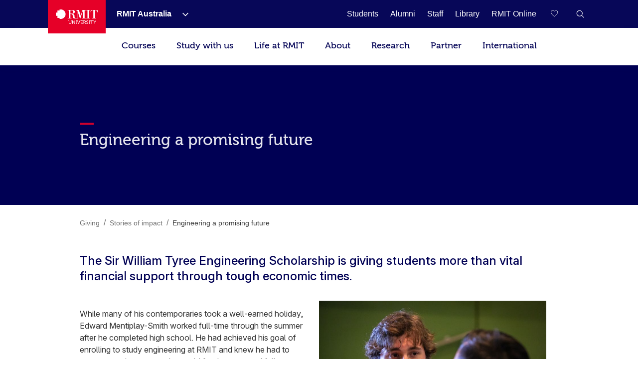

--- FILE ---
content_type: text/html;charset=utf-8
request_url: https://www.rmit.edu.au/giving/impact/engineering-a-promising-future
body_size: 32883
content:
<!DOCTYPE HTML>
<html lang="en-AU">

    <head>
        
    <script>
var digitalData={
       page:{  
         pageInfo:{  
          pageId:{ 
             pageName:"rmit:giving:impact:engineering a promising future",
             url:"https://www.rmit.edu.au/giving/impact/engineering-a-promising-future"
          },
            category:{  
            primaryCategory:"rmit",
            subCategoryL1:"giving",
            subCategoryL2:"impact",
            subCategoryL3:"engineering a promising future",
            subCategoryL4:"",
            subCategoryL5:"",
            subCategoryL6:"",
            subCategoryL7:""
},
attributes:{  
language:"en",
contentType:"null"
},
programInfo:{  
programType:"",
programName:"",
programCode:"",
programPageType:"",
programQualification:"",
programLevel:"",
programInterest:"",
programSchool:"",
programCollege:""
},
cbsformregistration:{  
offerid :"",
courseid:""
},
campaign:{
intCampaignInfo:{
campaignGenricInfo:""
},
featuredContent:{   
genericInfo:""
},
extCampaignInfo:{
heroInfo:""
},
standardBanner:{
standardBannerInfo:""
},
fullwidthBanner:{
fullwidthBannerInfo:""
},
}
}
},
user:{  
userInfo:{ 
userId:"anonymous",
userType:"unknown",
registration:"unknown"
      }}};
 </script>


        
            



<script>
    (function (b, d, f) {
        if (-1 !== b.location.href.indexOf("adobe_authoring_enabled")) {
            return;
        }
        (function (a, c, d) {
            if (a) {
                var e = b.createElement("style");
                e.id = c;
                e.innerHTML = d;
                a.appendChild(e);
            }
        })(b.getElementsByTagName("head")[0], "alloy-prehiding", d);
        setTimeout(function () {
            var a = b.getElementsByTagName("head")[0];
            if (a) {
                var c = b.getElementById("alloy-prehiding");
                c && a.removeChild(c);
            }
        }, f);
    })(document, "body {opacity: 0 !important}", 3e3);
</script>

<script async src="//assets.adobedtm.com/launch-EN5a041183e1344171bc48edbb86b1cc16.min.js"></script>

        
        
    <link href="https://www.rmit.edu.au/giving/impact/engineering-a-promising-future" rel="canonical"/>
    
    <link href="https://www.rmit.edu.au/giving/impact/engineering-a-promising-future" hreflang="en" rel="alternate"/>
    <meta charset="UTF-8"/>
    <meta content="width=device-width, initial-scale=1" name="viewport"/>

    
       
       <title>Engineering a promising future - RMIT University</title>
    
    

    
        
            <meta content="Engineering a promising future" name="title"/>
        
            <meta content="The Sir William Tyree Engineering Scholarship is giving students more than vital financial support through tough economic times." name="description"/>
        
            <meta content="en" name="language"/>
        
            <meta content="Summary" name="twitter:card"/>
        
            <meta content="Engineering a promising future" name="twitter:title"/>
        
            <meta content="The Sir William Tyree Engineering Scholarship is giving students more than vital financial support through tough economic times." name="twitter:description"/>
        
            <meta content="https://www.rmit.edu.au/content/dam/rmit/au/en/alumni-and-giving/giving/donor-impact-stories/edward-mentiplay-smith.jpg" name="twitter:image"/>
        
            <meta content="standard" name="template"/>
        
            <meta content="AU" name="country"/>
        
            
        
        
            <meta class="elastic" content="The Sir William Tyree Engineering Scholarship is giving students more than vital financial support through tough economic times." name="description"/>
        
            <meta class="elastic" content="standard" name="template"/>
        
            <meta class="elastic" content="AU" name="country"/>
        
            
        
            
        
            
        
            
        

        <meta content="Engineering a promising future" property="og:title"/>
<meta content="Article" property="og:type"/>
<meta content="https://www.rmit.edu.au/content/dam/rmit/au/en/alumni-and-giving/giving/donor-impact-stories/edward-mentiplay-smith.jpg" property="og:image"/>
<meta content="https://www.rmit.edu.au/giving/impact/engineering-a-promising-future" property="og:url"/>
<meta content="The Sir William Tyree Engineering Scholarship is giving students more than vital financial support through tough economic times." property="og:description"/>

    


    

    
        
    
    <!-- Meta data admin tags end-->

        
    
    
    
<link rel="stylesheet" href="/etc.clientlibs/rmit/clientlibs/clientlib-base.min.css" type="text/css">



    




    <!--  Added to test GTM script -->
    

    <script>
        (function(w, d, s, l, i) {
            w[l] = w[l] || [];
            w[l].push({
                'gtm.start' : new Date().getTime(),
                event : 'gtm.js'
            });
            var f = d.getElementsByTagName(s)[0], j = d.createElement(s), dl = l != 'dataLayer' ? '&l='
                    + l
                    : '';
            j.async = true;
            j.src = 'https://www.googletagmanager.com/gtm.js?id=' + i + dl;
            ;
            f.parentNode.insertBefore(j, f);
        })(window, document, 'script', 'dataLayer',
                'GTM-5DJRNQ');
    </script>

    <!--  End -->
    
    
    

    

    
    
<link rel="stylesheet" href="/etc.clientlibs/rmit/clientlibs/clientlib-webpack.min.css" type="text/css">



    

    <!--/* Load uservalidation script before page load */ -->
    
    <link href="/etc.clientlibs/rmit/clientlibs/clientlib-site/resources/favicon.png" rel="icon" type="image/x-icon"/>
    <link href="/etc.clientlibs/rmit/clientlibs/clientlib-site/resources/favicon.png" rel="shortcut icon" type="image/x-icon"/>

    
    

    </head>
    <body data-cmp-data-layer-enabled class="mtGridroot page basicpage en">
    

    <noscript>
        <iframe height="0" src="https://www.googletagmanager.com/ns.html?id=GTM-5DJRNQ" style="display: none; visibility: hidden" title="GTM body script" width="0"></iframe>
    </noscript>

    <h1 style="font-size:0;width:1px;height:1px;display:inline-block;overflow:hidden;position:absolute !important;
            border:0 !important;padding:0 !important;margin:0 !important;clip:rect(1px,1px,1px,1px)">
        Engineering a promising future</h1>
    
    
        
            <div class="root">
    <section>
        
            <div>


    
    
        <div class="xfpage page basicpage">

    



<div class="xf-content-height">
    


<div class="aem-Grid aem-Grid--12 aem-Grid--default--12 ">
    
    <div class="experiencefragment aem-GridColumn aem-GridColumn--default--12">

    <div id="root-experiencefragment">
        
        
            

    <div id="campaign-notification-master">
        
            
        
        
    </div>

        
    </div>
</div>
<div class="top-nav aem-GridColumn aem-GridColumn--default--12">
    
    <!-- Desktop Wrapper Starts -->
    <section aria-label="Global" class="top-nav__wrapper full-width hidden-xs hidden-sm" data-restrict-query-pattern="[\[\]{};&lt;>#]" data-user-detail-api-url="/api/users/user-detail.json" data-elastic-exclude>
        <div class="topnav-skipsection">
            <a class="topnav-skiplink" href="#topnav_skipcontent" tabindex="1" title="Skip to content">SKIP TO
                CONTENT</a>
        </div>
        <div class="top-nav__container aem-Grid">
            <div class="topnav-logosection">
                
                    <a aria-label="Royal Melbourne Institute of Technology University Logo" class="rmit-logo" href="/">
                        <span class="no-focus" tabindex="-1"><svg width="469px" height="163px" viewBox="0 0 469 163" version="1.1" xmlns="https://www.w3.org/2000/svg" xmlns:xlink="https://www.w3.org/1999/xlink">
  
 <defs>
  <polygon id="path-1" points="0.3133 0.8953 24.8973 0.8953 24.8973 40 0.3133 40"></polygon>
 </defs>
 <g id="Style" stroke="none" stroke-width="1" fill="none" fill-rule="evenodd">
  <g id="Logo/Primary-Monochrome">
   <g id="Group-2" transform="translate(0.000000, -0.000100)">
    <path d="M55.843,4.33431069e-13 L41.59,4.33431069e-13 L41.59,11.569 L17.848,11.569 L17.848,35.683 L6.39488462e-14,35.683 L6.39488462e-14,71.352 L18.074,71.352 L18.074,94.825 L41.59,94.825 L41.59,106.79 L54.143,106.79 C83.468,106.79 109.36,83.157 109.36,53.518 C109.36,24.184 85.195,4.33431069e-13 55.843,4.33431069e-13" id="Fill-1" fill="#E60028"></path>
    <g id="Group" transform="translate(132.772300, 5.628700)">
     <polygon id="Fill-4" fill="#FFFFFF" points="209.8149 4.6326 222.1609 4.6326 222.1609 91.0606 209.8149 91.0606 209.8149 95.5226 252.7559 95.5226 252.7559 91.0606 240.4049 91.0606 240.4049 4.6326 252.7559 4.6326 252.7559 0.0706 209.8149 0.0706"></polygon> <path d="M334.4535,0.0754 L258.0095,0.0754 L256.4555,25.2014 L260.9695,25.2014 C263.5725,6.9674 267.0135,2.6694 287.1215,3.6854 L287.1215,91.0644 L273.9745,91.0644 L273.9745,95.5274 L318.5675,95.5274 L318.5675,91.0644 L305.4125,91.0644 L305.4125,3.6854 C325.5615,2.6694 328.9705,6.9674 331.5495,25.2014 L335.9745,25.2014 L334.4535,0.0754 Z" id="Fill-6" fill="#FFFFFF"></path> <path d="M30.661,40.927 L30.661,4.538 L43.106,4.538 C55.767,4.538 60.465,7.762 60.465,23.704 C60.465,36.54 55.217,40.927 42.395,40.927 L30.661,40.927 Z M171.091,6.039 L171.091,90.919 L158.797,90.919 L158.797,95.367 L201.686,95.367 L201.686,90.919 L189.321,90.919 L189.321,4.538 L201.686,4.538 L201.686,0 L166.427,0 L145.744,65.252 L125.801,0 L90.735,0 L90.735,4.538 L103.025,4.538 L103.025,90.919 L89.733,90.919 C77.358,91.14 77.137,80.662 77.212,78.479 C77.358,55.24 72.218,46.796 49.916,43.351 L49.916,43.036 C63.209,41.633 80.168,37.872 80.168,21.756 C80.168,1.888 61.637,0 46.034,0 L-1.56319402e-13,0 L-1.56319402e-13,4.538 L12.365,4.538 L12.365,90.919 L-1.56319402e-13,90.919 L-1.56319402e-13,95.456 L42.951,95.456 L42.951,90.919 L30.661,90.919 L30.661,45.389 C38.55,45.069 47.479,47.017 51.47,50.557 C55.217,53.682 57.175,63.464 57.175,75.273 C57.175,89.827 64.772,95.367 79.208,95.367 L120.543,95.367 L120.543,90.919 L108.508,90.919 L108.508,6.039 L108.805,6.039 L137.211,95.367 L142.054,95.367 L170.607,6.039 L171.091,6.039 Z" id="Fill-8" fill="#FFFFFF"></path> <path d="M35.7348,121.7307 L35.7348,142.6197 C35.7348,148.3437 32.1388,151.6897 26.6978,151.6897 C21.2708,151.6897 17.6608,148.3437 17.6608,142.6197 L17.6608,121.7307 C17.6608,119.3067 16.6578,118.2857 14.2108,118.2857 L8.8438,118.2857 L8.8438,122.9207 L11.1418,122.9207 C11.8808,122.9207 12.3278,123.3027 12.3278,124.0847 L12.3278,142.8647 C12.3278,151.0827 18.1028,156.7827 26.7398,156.7827 C35.3958,156.7827 41.1338,151.0827 41.1338,142.8647 L41.1338,124.0847 C41.1338,123.3027 41.5438,122.9207 42.3198,122.9207 L44.5888,122.9207 L44.5888,118.2857 L39.2468,118.2857 C36.8458,118.2857 35.7348,119.3067 35.7348,121.7307" id="Fill-10" fill="#FFFFFF"></path> <path d="M76.5058,121.7307 L76.5058,142.2287 C76.5058,144.4317 76.8018,147.3967 76.8018,147.3967 L76.7268,147.3967 C76.7268,147.3967 74.9478,144.2617 73.5458,142.2287 L56.7888,118.2857 L51.8608,118.2857 L51.8608,150.2877 C51.8608,151.0827 51.4648,151.5437 50.6888,151.5437 L48.4158,151.5437 L48.4158,156.0817 L53.8048,156.0817 C56.2528,156.0817 57.2498,155.0597 57.2498,152.6357 L57.2498,132.1367 C57.2498,130.0997 56.9538,127.0587 56.9538,127.0587 L57.0288,127.0587 C57.0288,127.0587 58.7278,130.0997 60.1358,132.1367 L77.0238,156.0817 L81.8158,156.0817 L81.8158,124.0847 C81.8158,123.3027 82.2108,122.9207 82.9868,122.9207 L85.2608,122.9207 L85.2608,118.2857 L79.9428,118.2857 C77.4278,118.2857 76.5058,119.3057 76.5058,121.7307" id="Fill-12" fill="#FFFFFF"></path> <polygon id="Fill-14" fill="#FFFFFF" points="90.0243 122.9211 93.7333 122.9211 93.7333 151.5441 90.0243 151.5441 90.0243 156.0811 102.4743 156.0811 102.4743 151.5441 98.8123 151.5441 98.8123 122.9211 102.4743 122.9211 102.4743 118.2851 90.0243 118.2851"></polygon> <path d="M132.8285,121.4153 L124.5355,144.6573 C123.8345,146.7673 123.1325,149.8963 123.1325,149.8963 L122.9815,149.8963 C122.9815,149.8963 122.2805,146.7673 121.5795,144.6573 L113.2435,121.4153 C112.4155,118.9113 111.4695,118.2853 108.8055,118.2853 L105.7975,118.2853 L105.7975,122.9213 L106.5365,122.9213 C107.4865,122.9213 108.0235,123.1433 108.3625,124.0843 L120.2475,156.0813 L125.8765,156.0813 L137.7625,124.0843 C138.0675,123.1433 138.5755,122.9213 139.5555,122.9213 L140.3125,122.9213 L140.3125,118.2853 L137.2815,118.2853 C134.6315,118.2853 133.7615,118.9113 132.8285,121.4153" id="Fill-16" fill="#FFFFFF"></path> <path d="M165.6166,150.2873 C165.6166,151.0823 165.2216,151.5443 164.4356,151.5443 L153.4116,151.5443 C152.7106,151.5443 152.2396,151.0823 152.2396,150.2873 L152.2396,139.3443 L165.4706,139.3443 L165.4706,134.7303 L152.2396,134.7303 L152.2396,122.9213 L163.0286,122.9213 C163.7296,122.9213 164.2096,123.3033 164.2096,124.0843 L164.2096,126.5083 L169.0576,126.5083 L169.0576,121.7303 C169.0576,119.3073 168.0416,118.2853 165.6166,118.2853 L143.3956,118.2853 L143.3956,122.9213 L146.8796,122.9213 L146.8796,152.6363 C146.8796,155.0593 147.9326,156.0813 150.2816,156.0813 L167.0956,156.0813 C169.5376,156.0813 170.5356,155.0593 170.5356,152.6363 L170.5356,147.9523 L165.6166,147.9523 L165.6166,150.2873 Z" id="Fill-18" fill="#FFFFFF"></path> <path d="M190.018,136.4582 L183.056,136.4582 L183.056,122.9212 L190.135,122.9212 C194.131,122.9212 196.523,125.4162 196.523,129.5672 C196.523,133.7892 194.131,136.4582 190.018,136.4582 M201.404,150.2872 L196.829,141.2172 C196.203,139.9702 195.276,139.4892 195.276,139.4892 L195.276,139.4142 C197.93,138.7882 202.077,135.6582 202.077,129.3972 C202.077,122.4412 197.393,118.2852 190.729,118.2852 L174.254,118.2852 L174.254,122.9212 L177.747,122.9212 L177.747,156.0812 L183.056,156.0812 L183.056,141.0662 L187.985,141.0662 C190.093,141.0662 190.804,141.3022 191.741,143.1042 L196.904,153.2622 C198.17,155.6862 199.172,156.0812 202.152,156.0812 L204.792,156.0812 L204.792,151.5442 L204.086,151.5442 C202.769,151.5442 201.908,151.3932 201.404,150.2872" id="Fill-20" fill="#FFFFFF"></path>
     <g id="Group-24" transform="translate(207.227700, 116.787400)">
      <mask id="mask-2" fill="white">
       <use xlink:href="#path-1"></use>
      </mask>
      <g id="Clip-23"></g> <path d="M6.6633,10.8173 C6.6633,8.0033 9.2333,5.7433 13.3053,5.7433 C16.2663,5.7433 19.0853,7.1503 19.0853,9.1653 L19.0853,10.9773 L24.0643,10.9773 L24.0643,7.8523 C24.0643,2.6833 17.3013,0.8953 13.3053,0.8953 C6.1923,0.8953 1.1753,5.3293 1.1753,10.9773 C1.1753,22.7963 19.4613,21.5403 19.4613,29.4473 C19.4613,32.9633 16.5103,35.0773 12.9943,35.0773 C7.3643,35.0773 3.5283,30.5393 3.5283,30.5393 L0.3133,34.2993 C0.3133,34.2993 4.8603,40.0003 12.8623,40.0003 C20.3473,40.0003 24.8973,35.0023 24.8973,29.2023 C24.8973,16.7623 6.6633,18.4803 6.6633,10.8173" id="Fill-22" fill="#FFFFFF" mask="url(#mask-2)"></path>
     </g>
     <polygon id="Fill-25" fill="#FFFFFF" points="236.9555 122.9211 240.6445 122.9211 240.6445 151.5441 236.9555 151.5441 236.9555 156.0811 249.4425 156.0811 249.4425 151.5441 245.7245 151.5441 245.7245 122.9211 249.4425 122.9211 249.4425 118.2851 236.9555 118.2851"></polygon> <path d="M282.2026,118.2854 L256.1266,118.2854 C253.7216,118.2854 252.9206,119.0854 252.9206,121.5094 L252.9206,126.5084 L257.6796,126.5084 L257.6796,124.0844 C257.6796,123.3034 258.1216,122.9214 258.8606,122.9214 L266.4586,122.9214 L266.4586,156.0814 L271.8666,156.0814 L271.8666,122.9214 L279.4586,122.9214 C280.1596,122.9214 280.6016,123.3034 280.6016,124.0844 L280.6016,126.5084 L285.3796,126.5084 L285.3796,121.5094 C285.3796,119.0854 284.5696,118.2854 282.2026,118.2854" id="Fill-27" fill="#FFFFFF"></path> <path d="M311.3569,121.1936 L305.6379,130.7296 C304.4049,132.8436 303.3829,134.9526 303.3829,134.9526 L303.2329,134.9526 C303.2329,134.9526 302.1979,132.8436 300.9789,130.7296 L295.2309,121.1936 C293.7529,118.6896 292.7179,118.2856 290.1669,118.2856 L287.6629,118.2856 L287.6629,122.9216 L288.7539,122.9216 C289.8709,122.9216 290.3499,123.1426 291.0139,124.2536 L300.6439,139.5846 L300.6439,156.0866 L305.9769,156.0866 L305.9769,139.5846 L315.5129,124.2536 C316.2139,123.1426 316.7519,122.9216 317.8669,122.9216 L318.8699,122.9216 L318.8699,118.2856 L316.4599,118.2856 C313.9369,118.2856 312.8639,118.6896 311.3569,121.1936" id="Fill-29" fill="#FFFFFF"></path>
    </g>
   </g>
  </g>
 </g>
</svg></span>
                    </a>
                
            </div>
            <nav class="topnav-links aem-Grid" role="navigation">
                <ul class="row topnav-list">
                    
                        <li class="default  has-submenu-items" data-link="main">
                            <div class="top-nav-link--wpr">
                                <a aria-label="RMIT Australia" class="decoration topnav-mainlinks" data-analytics-type="topnavlink" data-analytics-value="RMIT Australia" href="/">
                           <span tabindex="-1">
                           <span class="top-nav-link">RMIT Australia</span>
                        </span>
                                </a>
                                
                                    <button aria-label="Show submenu for RMIT Australia" class="toggle-dropdown">
							<span class="no-focus" tabindex="-1">
                              <svg aria-hidden="true" height="8px" version="1.1" viewBox="0 0 12 8" width="12px" xmlns="https://www.w3.org/2000/svg" xmlns:xlink="https://www.w3.org/1999/xlink">
                                 <g fill="none" fill-rule="evenodd" stroke="none" stroke-width="1">
                                    <g fill="#ffffff" fill-rule="nonzero" transform="translate(-973.000000, -1962.000000)">
                                       <g transform="translate(681.000000, 1747.000000)">
                                             <g transform="translate(0.000000, 192.000000)">
                                                <g>
                                                   <g transform="translate(292.000000, 21.000000)">
                                                         <polygon points="3.531 3.77475828e-15 2.46975 1.06125 7.40925 6 2.46975 10.9395 3.531 12 9.53025 6.00075" transform="translate(6.000000, 6.000000) rotate(-270.000000) translate(-6.000000, -6.000000) "></polygon>
                                                   </g>
                                                </g>
                                             </g>
                                       </g>
                                    </g>
                                 </g>
                              </svg>
                           </span>

                                    </button>


                                
                            </div>
                            <div class="topnav-sublinks">
                                <ul class="topnav-sublist">
                                    
                                        
                                            <li><a aria-label="RMIT Europe" class="decoration" data-analytics-type="topnavlink" data-analytics-value="RMIT Australia:RMIT Europe" href="https://www.rmit.eu"><span tabindex="-1">RMIT Europe</span></a>
                                            </li>
                                        
                                        <span class="topnav-border"></span>
                                    
                                
                                    
                                        
                                            <li><a aria-label="RMIT Global" class="decoration" data-analytics-type="topnavlink" data-analytics-value="RMIT Australia:RMIT Global" href="/about/our-locations-and-facilities/locations/overseas"><span tabindex="-1">RMIT Global</span></a>
                                            </li>
                                        
                                        <span class="topnav-border"></span>
                                    
                                
                                    
                                        
                                            <li><a aria-label="RMIT Vietnam" class="decoration" data-analytics-type="topnavlink" data-analytics-value="RMIT Australia:RMIT Vietnam" href="https://www.rmit.edu.vn"><span tabindex="-1">RMIT Vietnam</span></a>
                                            </li>
                                        
                                        <span class="topnav-border"></span>
                                    
                                
                                    
                                        
                                            <li><a aria-label="RMIT UP" class="decoration" data-analytics-type="topnavlink" data-analytics-value="RMIT Australia:RMIT UP" href="/up"><span tabindex="-1">RMIT UP</span></a>
                                            </li>
                                        
                                        <span class="topnav-border"></span>
                                    
                                
                                    
                                        
                                            <li><a aria-label="RMIT Online" class="decoration" data-analytics-type="topnavlink" data-analytics-value="RMIT Australia:RMIT Online" href="/online"><span tabindex="-1">RMIT Online</span></a>
                                            </li>
                                        
                                        <span class="topnav-border"></span>
                                    
                                </ul>
                            </div>
                        </li>
                    
                        <li class=" " data-link="main">
                            <div class="top-nav-link--wpr">
                                <a aria-label="Students" class="decoration topnav-mainlinks" data-analytics-type="topnavlink" data-analytics-value="Students" href="/students">
                           <span tabindex="-1">
                           <span class="top-nav-link">Students</span>
                        </span>
                                </a>
                                
                            </div>
                            
                        </li>
                    
                        <li class=" " data-link="main">
                            <div class="top-nav-link--wpr">
                                <a aria-label="Alumni" class="decoration topnav-mainlinks" data-analytics-type="topnavlink" data-analytics-value="Alumni" href="/alumni">
                           <span tabindex="-1">
                           <span class="top-nav-link">Alumni</span>
                        </span>
                                </a>
                                
                            </div>
                            
                        </li>
                    
                        <li class=" " data-link="main">
                            <div class="top-nav-link--wpr">
                                <a aria-label="Staff" class="decoration topnav-mainlinks" data-analytics-type="topnavlink" data-analytics-value="Staff" href="/staff">
                           <span tabindex="-1">
                           <span class="top-nav-link">Staff</span>
                        </span>
                                </a>
                                
                            </div>
                            
                        </li>
                    
                        <li class=" " data-link="main">
                            <div class="top-nav-link--wpr">
                                <a aria-label="Library" class="decoration topnav-mainlinks" data-analytics-type="topnavlink" data-analytics-value="Library" href="/library">
                           <span tabindex="-1">
                           <span class="top-nav-link">Library</span>
                        </span>
                                </a>
                                
                            </div>
                            
                        </li>
                    
                        <li class=" " data-link="main">
                            <div class="top-nav-link--wpr">
                                <a aria-label="RMIT Online" class="decoration topnav-mainlinks" data-analytics-type="topnavlink" data-analytics-value="RMIT Online" href="/online">
                           <span tabindex="-1">
                           <span class="top-nav-link">RMIT Online</span>
                        </span>
                                </a>
                                
                            </div>
                            
                        </li>
                    

                    

                    

                </ul>
            </nav>
            
                <div class="topnav-searchsection">
                    
                        
                            <input class="save-sug-link" suggestion-link="/compare" type="hidden"/>
                            <a aria-label="Compare your saved courses" class="compare-link active" data-analytics-type="topnavsavencompare" data-compare-path="/compare" href="/compare">
                        <span aria-hidden="true" class="compare-link__icon" tabindex="-1">
                           <svg aria-hidden="true" width="18px" height="17px" viewBox="0 0 19 17" version="1.1" xmlns="https://www.w3.org/2000/svg" xmlns:xlink="https://www.w3.org/1999/xlink">
 <g id="6.4-Program-page" stroke="none" stroke-width="1" fill="none" fill-rule="evenodd">
  <g transform="translate(-1481.500000, -81.000000)" fill="none" fill-rule="nonzero" stroke="white">
   <g transform="translate(1451.000000, 81.000000)">
    <path d="M39,14.9608416 L38.608,14.5688416 L37.112,13.1208416 C33.696,9.78484159 31,7.14484159 31,4.39284159 C31,1.76884159 32.656,0.000841592964 35.12,0.000841592964 C36.6696312,-0.0288082574 38.1293018,0.726608879 39,2.00884159 C39.8644369,0.736188062 41.3096422,-0.0179627452 42.848,0.000841592964 C45.312,0.000841592964 47,1.76884159 47,4.39284159 C47,7.14484159 44.304,9.78484159 40.888,13.1208416 L39.408,14.5688416 L39,14.9608416 Z"></path>
   </g>
  </g>
 </g>
</svg>
                           <span aria-hidden="true" class="compare-link__count"></span>
                        </span>
                            </a>
                        
                    
                    <a aria-label="RMIT General Search" class="topnav-search-main decoration" data-analytics-type="topnavsearchicon" href="javascript:void(0);" role="button">
                     <span aria-hidden="true" class="no-focus" tabindex="-1">
						<svg height="16px" version="1.1" viewBox="0 0 16 16" width="16px" xmlns="http://www.w3.org/2000/svg" xmlns:xlink="http://www.w3.org/1999/xlink">
							<g fill="none" fill-rule="evenodd" id="Program-page" stroke="none" stroke-width="1">
								<g fill="#FFFFFF" fill-rule="nonzero" id="64-Nav---desktop" transform="translate(-1308.000000, -81.000000)">
									<g id="Icon-White" transform="translate(1217.000000, 69.000000)">
										<g id="W-line-search" transform="translate(91.659257, 12.659257)">
											<path d="M15.3407427,14.5102665 L10.7693141,10.0074093 C12.8626398,7.50640251 12.6163035,3.80073337 10.2103485,1.59881867 C7.80439348,-0.60309603 4.09145473,-0.520930284 1.78526222,1.78526222 C-0.520930284,4.09145473 -0.60309603,7.80439348 1.59881867,10.2103485 C3.80073337,12.6163035 7.50640251,12.8626398 10.0074093,10.7693141 L14.5788379,15.2645522 L15.3407427,14.5102665 Z M6.19788552,11.1197903 C3.4501374,11.1197903 1.22264743,8.89230032 1.22264743,6.14455219 C1.22264743,3.39680406 3.4501374,1.1693141 6.19788552,1.1693141 C8.94563365,1.1693141 11.1731236,3.39680406 11.1731236,6.14455219 C11.1711487,7.4727257 10.639005,8.7451477 9.69484988,9.67928901 C8.75069481,10.6134303 7.47267126,11.1319768 6.14455219,11.1197903 L6.19788552,11.1197903 Z"></path>
										</g>
									</g>
								</g>
							</g>
						</svg>
                     </span>
                    </a>

                    <div class="topnav-search-close" id="topnav-search-close-btn" style="display: none;">
                        <a aria-label="Close RMIT General Search" class="topnav-search-close-link" href="javascript:void(0);" role="button">
                        <span aria-hidden="true" class="topnav-search-closebtn" tabindex="-1">
                           <svg height="12px" viewBox="0 0 32 32" width="12px" xmlns="https://www.w3.org/2000/svg"><g data-name="Layer 2" id="Layer_2"><g data-name="Layer 1" id="Layer_1-2"><polygon points="32 2.91 29.09 0 16 13.09 2.91 0 0 2.91 13.09 16 0 29.09 2.91 32 16 18.91 29.09 32 32 29.09 18.91 16 32 2.91" style="fill:#E60028;fill-rule:evenodd"></polygon></g></g></svg>
                        </span>
                        </a>
                    </div>
                </div>
            
        </div>
    </section>
    <!-- Desktop Wrapper Ends -->
    <!-- Search Starts -->
    <div class="top-nav__search full-width hidden-xs hidden-sm">
        <div class="topnav-searchsection aem-Grid">
            <div class="col-md-12 col-lg-12 topnav-searchbox-sectioncontainer">
                <div class="topnav-searchbox-section">
                    <label class="accessibililty-sr-only-label" for="topnav-search-value">
                        <span aria-hidden="true">Search field</span>
                    </label>
                    <input class="topnav-searchbox-text" id="topnav-search-value" name="search" placeholder="Search for courses, events, research, news" title="Global Search" type="text" value=""/>

                </div>
                <div class="topnav-searchbox-iconsection btn_Wrap_Primary">
                    
                        <a aria-label="Submit RMIT General Search" class="rmit_btnCta rmit_primaryBtn topnav-searchbox-icon" data-analytics-type="topnavsearchclick" data-analytics-value="" href="/search" role="button">
                        <span tabindex="-1">Search
                           <span aria-hidden="true" class="topnav-searchbox-icon--wpr">
                              <svg height="12px" version="1.1" viewBox="0 0 16 16" width="12px" xmlns="https://www.w3.org/2000/svg" xmlns:xlink="https://www.w3.org/1999/xlink">
                                 <defs>
                                    <path d="M6.5,0 C10.0898509,0 13,2.91014913 13,6.5 C13,7.89778735 12.5587907,9.19252474 11.8080419,10.2525424 L16,14.4444444 L14.4444444,16 L10.2525424,11.8080419 C9.19252474,12.5587907 7.89778735,13 6.5,13 C2.91014913,13 0,10.0898509 0,6.5 C0,2.91014913 2.91014913,0 6.5,0 Z M6.5,2.16666667 C4.10676608,2.16666667 2.16666667,4.10676608 2.16666667,6.5 C2.16666667,8.89323392 4.10676608,10.8333333 6.5,10.8333333 C8.89323392,10.8333333 10.8333333,8.89323392 10.8333333,6.5 C10.8333333,4.10676608 8.89323392,2.16666667 6.5,2.16666667 Z" id="path-11234"></path>
                                 </defs>
                                 <g fill="none" fill-rule="evenodd" stroke="none" stroke-width="1">
                                    <g transform="translate(-1258.000000, -945.000000)">
                                       <g transform="translate(150.000000, 913.000000)">
                                             <g transform="translate(1108.000000, 32.000000)">

                                                <use fill="#ffffff" fill-rule="nonzero" xlink:href="#path-11234"></use>
                                             </g>
                                       </g>
                                    </g>
                                 </g>
                           </svg>
                           </span>
                        </span></a>
                    
                </div>
            </div>
        </div>
    </div>
    <!-- Search Ends -->
    <!-- Mobile Accordion Starts -->
    <section class="top-nav__accordion full-width visible-xs visible-sm" data-restrict-query-pattern="[\[\]{};&lt;>#]" data-elastic-exclude>
        <!-- Mobile Header Starts -->
        <div class="col-xs-12 col-sm-12 topnav-mobi-header">
            <div class="topnav-mobi-logosection">
                
                    <a aria-label="Royal Melbourne Institute of Technology University Logo" href="/">
                     <span aria-hidden="true" class="no-focus" tabindex="-1">
                        <svg width="469px" height="163px" viewBox="0 0 469 163" version="1.1" xmlns="https://www.w3.org/2000/svg" xmlns:xlink="https://www.w3.org/1999/xlink">
  
 <defs>
  <polygon id="path-1" points="0.3133 0.8953 24.8973 0.8953 24.8973 40 0.3133 40"></polygon>
 </defs>
 <g id="Style" stroke="none" stroke-width="1" fill="none" fill-rule="evenodd">
  <g id="Logo/Primary-Monochrome">
   <g id="Group-2" transform="translate(0.000000, -0.000100)">
    <path d="M55.843,4.33431069e-13 L41.59,4.33431069e-13 L41.59,11.569 L17.848,11.569 L17.848,35.683 L6.39488462e-14,35.683 L6.39488462e-14,71.352 L18.074,71.352 L18.074,94.825 L41.59,94.825 L41.59,106.79 L54.143,106.79 C83.468,106.79 109.36,83.157 109.36,53.518 C109.36,24.184 85.195,4.33431069e-13 55.843,4.33431069e-13" id="Fill-1" fill="#E60028"></path>
    <g id="Group" transform="translate(132.772300, 5.628700)">
     <polygon id="Fill-4" fill="#FFFFFF" points="209.8149 4.6326 222.1609 4.6326 222.1609 91.0606 209.8149 91.0606 209.8149 95.5226 252.7559 95.5226 252.7559 91.0606 240.4049 91.0606 240.4049 4.6326 252.7559 4.6326 252.7559 0.0706 209.8149 0.0706"></polygon> <path d="M334.4535,0.0754 L258.0095,0.0754 L256.4555,25.2014 L260.9695,25.2014 C263.5725,6.9674 267.0135,2.6694 287.1215,3.6854 L287.1215,91.0644 L273.9745,91.0644 L273.9745,95.5274 L318.5675,95.5274 L318.5675,91.0644 L305.4125,91.0644 L305.4125,3.6854 C325.5615,2.6694 328.9705,6.9674 331.5495,25.2014 L335.9745,25.2014 L334.4535,0.0754 Z" id="Fill-6" fill="#FFFFFF"></path> <path d="M30.661,40.927 L30.661,4.538 L43.106,4.538 C55.767,4.538 60.465,7.762 60.465,23.704 C60.465,36.54 55.217,40.927 42.395,40.927 L30.661,40.927 Z M171.091,6.039 L171.091,90.919 L158.797,90.919 L158.797,95.367 L201.686,95.367 L201.686,90.919 L189.321,90.919 L189.321,4.538 L201.686,4.538 L201.686,0 L166.427,0 L145.744,65.252 L125.801,0 L90.735,0 L90.735,4.538 L103.025,4.538 L103.025,90.919 L89.733,90.919 C77.358,91.14 77.137,80.662 77.212,78.479 C77.358,55.24 72.218,46.796 49.916,43.351 L49.916,43.036 C63.209,41.633 80.168,37.872 80.168,21.756 C80.168,1.888 61.637,0 46.034,0 L-1.56319402e-13,0 L-1.56319402e-13,4.538 L12.365,4.538 L12.365,90.919 L-1.56319402e-13,90.919 L-1.56319402e-13,95.456 L42.951,95.456 L42.951,90.919 L30.661,90.919 L30.661,45.389 C38.55,45.069 47.479,47.017 51.47,50.557 C55.217,53.682 57.175,63.464 57.175,75.273 C57.175,89.827 64.772,95.367 79.208,95.367 L120.543,95.367 L120.543,90.919 L108.508,90.919 L108.508,6.039 L108.805,6.039 L137.211,95.367 L142.054,95.367 L170.607,6.039 L171.091,6.039 Z" id="Fill-8" fill="#FFFFFF"></path> <path d="M35.7348,121.7307 L35.7348,142.6197 C35.7348,148.3437 32.1388,151.6897 26.6978,151.6897 C21.2708,151.6897 17.6608,148.3437 17.6608,142.6197 L17.6608,121.7307 C17.6608,119.3067 16.6578,118.2857 14.2108,118.2857 L8.8438,118.2857 L8.8438,122.9207 L11.1418,122.9207 C11.8808,122.9207 12.3278,123.3027 12.3278,124.0847 L12.3278,142.8647 C12.3278,151.0827 18.1028,156.7827 26.7398,156.7827 C35.3958,156.7827 41.1338,151.0827 41.1338,142.8647 L41.1338,124.0847 C41.1338,123.3027 41.5438,122.9207 42.3198,122.9207 L44.5888,122.9207 L44.5888,118.2857 L39.2468,118.2857 C36.8458,118.2857 35.7348,119.3067 35.7348,121.7307" id="Fill-10" fill="#FFFFFF"></path> <path d="M76.5058,121.7307 L76.5058,142.2287 C76.5058,144.4317 76.8018,147.3967 76.8018,147.3967 L76.7268,147.3967 C76.7268,147.3967 74.9478,144.2617 73.5458,142.2287 L56.7888,118.2857 L51.8608,118.2857 L51.8608,150.2877 C51.8608,151.0827 51.4648,151.5437 50.6888,151.5437 L48.4158,151.5437 L48.4158,156.0817 L53.8048,156.0817 C56.2528,156.0817 57.2498,155.0597 57.2498,152.6357 L57.2498,132.1367 C57.2498,130.0997 56.9538,127.0587 56.9538,127.0587 L57.0288,127.0587 C57.0288,127.0587 58.7278,130.0997 60.1358,132.1367 L77.0238,156.0817 L81.8158,156.0817 L81.8158,124.0847 C81.8158,123.3027 82.2108,122.9207 82.9868,122.9207 L85.2608,122.9207 L85.2608,118.2857 L79.9428,118.2857 C77.4278,118.2857 76.5058,119.3057 76.5058,121.7307" id="Fill-12" fill="#FFFFFF"></path> <polygon id="Fill-14" fill="#FFFFFF" points="90.0243 122.9211 93.7333 122.9211 93.7333 151.5441 90.0243 151.5441 90.0243 156.0811 102.4743 156.0811 102.4743 151.5441 98.8123 151.5441 98.8123 122.9211 102.4743 122.9211 102.4743 118.2851 90.0243 118.2851"></polygon> <path d="M132.8285,121.4153 L124.5355,144.6573 C123.8345,146.7673 123.1325,149.8963 123.1325,149.8963 L122.9815,149.8963 C122.9815,149.8963 122.2805,146.7673 121.5795,144.6573 L113.2435,121.4153 C112.4155,118.9113 111.4695,118.2853 108.8055,118.2853 L105.7975,118.2853 L105.7975,122.9213 L106.5365,122.9213 C107.4865,122.9213 108.0235,123.1433 108.3625,124.0843 L120.2475,156.0813 L125.8765,156.0813 L137.7625,124.0843 C138.0675,123.1433 138.5755,122.9213 139.5555,122.9213 L140.3125,122.9213 L140.3125,118.2853 L137.2815,118.2853 C134.6315,118.2853 133.7615,118.9113 132.8285,121.4153" id="Fill-16" fill="#FFFFFF"></path> <path d="M165.6166,150.2873 C165.6166,151.0823 165.2216,151.5443 164.4356,151.5443 L153.4116,151.5443 C152.7106,151.5443 152.2396,151.0823 152.2396,150.2873 L152.2396,139.3443 L165.4706,139.3443 L165.4706,134.7303 L152.2396,134.7303 L152.2396,122.9213 L163.0286,122.9213 C163.7296,122.9213 164.2096,123.3033 164.2096,124.0843 L164.2096,126.5083 L169.0576,126.5083 L169.0576,121.7303 C169.0576,119.3073 168.0416,118.2853 165.6166,118.2853 L143.3956,118.2853 L143.3956,122.9213 L146.8796,122.9213 L146.8796,152.6363 C146.8796,155.0593 147.9326,156.0813 150.2816,156.0813 L167.0956,156.0813 C169.5376,156.0813 170.5356,155.0593 170.5356,152.6363 L170.5356,147.9523 L165.6166,147.9523 L165.6166,150.2873 Z" id="Fill-18" fill="#FFFFFF"></path> <path d="M190.018,136.4582 L183.056,136.4582 L183.056,122.9212 L190.135,122.9212 C194.131,122.9212 196.523,125.4162 196.523,129.5672 C196.523,133.7892 194.131,136.4582 190.018,136.4582 M201.404,150.2872 L196.829,141.2172 C196.203,139.9702 195.276,139.4892 195.276,139.4892 L195.276,139.4142 C197.93,138.7882 202.077,135.6582 202.077,129.3972 C202.077,122.4412 197.393,118.2852 190.729,118.2852 L174.254,118.2852 L174.254,122.9212 L177.747,122.9212 L177.747,156.0812 L183.056,156.0812 L183.056,141.0662 L187.985,141.0662 C190.093,141.0662 190.804,141.3022 191.741,143.1042 L196.904,153.2622 C198.17,155.6862 199.172,156.0812 202.152,156.0812 L204.792,156.0812 L204.792,151.5442 L204.086,151.5442 C202.769,151.5442 201.908,151.3932 201.404,150.2872" id="Fill-20" fill="#FFFFFF"></path>
     <g id="Group-24" transform="translate(207.227700, 116.787400)">
      <mask id="mask-2" fill="white">
       <use xlink:href="#path-1"></use>
      </mask>
      <g id="Clip-23"></g> <path d="M6.6633,10.8173 C6.6633,8.0033 9.2333,5.7433 13.3053,5.7433 C16.2663,5.7433 19.0853,7.1503 19.0853,9.1653 L19.0853,10.9773 L24.0643,10.9773 L24.0643,7.8523 C24.0643,2.6833 17.3013,0.8953 13.3053,0.8953 C6.1923,0.8953 1.1753,5.3293 1.1753,10.9773 C1.1753,22.7963 19.4613,21.5403 19.4613,29.4473 C19.4613,32.9633 16.5103,35.0773 12.9943,35.0773 C7.3643,35.0773 3.5283,30.5393 3.5283,30.5393 L0.3133,34.2993 C0.3133,34.2993 4.8603,40.0003 12.8623,40.0003 C20.3473,40.0003 24.8973,35.0023 24.8973,29.2023 C24.8973,16.7623 6.6633,18.4803 6.6633,10.8173" id="Fill-22" fill="#FFFFFF" mask="url(#mask-2)"></path>
     </g>
     <polygon id="Fill-25" fill="#FFFFFF" points="236.9555 122.9211 240.6445 122.9211 240.6445 151.5441 236.9555 151.5441 236.9555 156.0811 249.4425 156.0811 249.4425 151.5441 245.7245 151.5441 245.7245 122.9211 249.4425 122.9211 249.4425 118.2851 236.9555 118.2851"></polygon> <path d="M282.2026,118.2854 L256.1266,118.2854 C253.7216,118.2854 252.9206,119.0854 252.9206,121.5094 L252.9206,126.5084 L257.6796,126.5084 L257.6796,124.0844 C257.6796,123.3034 258.1216,122.9214 258.8606,122.9214 L266.4586,122.9214 L266.4586,156.0814 L271.8666,156.0814 L271.8666,122.9214 L279.4586,122.9214 C280.1596,122.9214 280.6016,123.3034 280.6016,124.0844 L280.6016,126.5084 L285.3796,126.5084 L285.3796,121.5094 C285.3796,119.0854 284.5696,118.2854 282.2026,118.2854" id="Fill-27" fill="#FFFFFF"></path> <path d="M311.3569,121.1936 L305.6379,130.7296 C304.4049,132.8436 303.3829,134.9526 303.3829,134.9526 L303.2329,134.9526 C303.2329,134.9526 302.1979,132.8436 300.9789,130.7296 L295.2309,121.1936 C293.7529,118.6896 292.7179,118.2856 290.1669,118.2856 L287.6629,118.2856 L287.6629,122.9216 L288.7539,122.9216 C289.8709,122.9216 290.3499,123.1426 291.0139,124.2536 L300.6439,139.5846 L300.6439,156.0866 L305.9769,156.0866 L305.9769,139.5846 L315.5129,124.2536 C316.2139,123.1426 316.7519,122.9216 317.8669,122.9216 L318.8699,122.9216 L318.8699,118.2856 L316.4599,118.2856 C313.9369,118.2856 312.8639,118.6896 311.3569,121.1936" id="Fill-29" fill="#FFFFFF"></path>
    </g>
   </g>
  </g>
 </g>
</svg>
                     </span>
                    </a>
                
            </div>
            <div class="topnav-mobi-iconssection">
                
                
                
                
                    
                        <input class="save-sug-link mobile" suggestion-link="/compare" type="hidden"/>
                    
                    
						<span class="topnav-mobi-search topnav-mobi-heart-icon">
                      <a aria-label="Compare your saved courses" class="compare-link mobi-compare-link active" data-analytics-type="topnavsavencompare" data-compare-path="/compare" href="/compare">
                         <span aria-hidden="true" class="compare-link__icon" tabindex="-1">
                           <svg aria-hidden="true" width="18px" height="17px" viewBox="0 0 19 17" version="1.1" xmlns="https://www.w3.org/2000/svg" xmlns:xlink="https://www.w3.org/1999/xlink">
 <g id="6.4-Program-page" stroke="none" stroke-width="1" fill="none" fill-rule="evenodd">
  <g transform="translate(-1481.500000, -81.000000)" fill="none" fill-rule="nonzero" stroke="white">
   <g transform="translate(1451.000000, 81.000000)">
    <path d="M39,14.9608416 L38.608,14.5688416 L37.112,13.1208416 C33.696,9.78484159 31,7.14484159 31,4.39284159 C31,1.76884159 32.656,0.000841592964 35.12,0.000841592964 C36.6696312,-0.0288082574 38.1293018,0.726608879 39,2.00884159 C39.8644369,0.736188062 41.3096422,-0.0179627452 42.848,0.000841592964 C45.312,0.000841592964 47,1.76884159 47,4.39284159 C47,7.14484159 44.304,9.78484159 40.888,13.1208416 L39.408,14.5688416 L39,14.9608416 Z"></path>
   </g>
  </g>
 </g>
</svg>
                           <span aria-hidden="true" class="compare-link__count"></span>
                        </span>
							</a>
						</span>
                    
                
                
                  <span class="topnav-mobi-search"><a aria-label="RMIT General Search" class="topnav-mobi-searchicon" href="javascript:void(0);" role="button">
					  <span aria-hidden="false" class="no-focus" tabindex="-1">

						<svg height="16px" version="1.1" viewBox="0 0 16 16" width="16px" xmlns="http://www.w3.org/2000/svg" xmlns:xlink="http://www.w3.org/1999/xlink">
							<g fill="none" fill-rule="evenodd" id="Program-page" stroke="none" stroke-width="1">
								<g fill="#FFFFFF" fill-rule="nonzero" id="64-Nav---desktop" transform="translate(-1308.000000, -81.000000)">
									<g id="Icon-White" transform="translate(1217.000000, 69.000000)">
										<g id="W-line-search" transform="translate(91.659257, 12.659257)">
											<path d="M15.3407427,14.5102665 L10.7693141,10.0074093 C12.8626398,7.50640251 12.6163035,3.80073337 10.2103485,1.59881867 C7.80439348,-0.60309603 4.09145473,-0.520930284 1.78526222,1.78526222 C-0.520930284,4.09145473 -0.60309603,7.80439348 1.59881867,10.2103485 C3.80073337,12.6163035 7.50640251,12.8626398 10.0074093,10.7693141 L14.5788379,15.2645522 L15.3407427,14.5102665 Z M6.19788552,11.1197903 C3.4501374,11.1197903 1.22264743,8.89230032 1.22264743,6.14455219 C1.22264743,3.39680406 3.4501374,1.1693141 6.19788552,1.1693141 C8.94563365,1.1693141 11.1731236,3.39680406 11.1731236,6.14455219 C11.1711487,7.4727257 10.639005,8.7451477 9.69484988,9.67928901 C8.75069481,10.6134303 7.47267126,11.1319768 6.14455219,11.1197903 L6.19788552,11.1197903 Z"></path>
										</g>
									</g>
								</g>
							</g>
						</svg>
                  </span>
					  </a></span>
                
                <span class="topnav-mobi-close"><a aria-label="Close RMIT General Search" class="topnav-mobi-closeicon" data-analytics-type="mobinavlink" data-analytics-value="Hamburger close" href="javascript:void(0);" id="topnav-mobile-subnav-close-icon" role="button">

				   <span aria-hidden="true" class="no-focus" tabindex="-1">
				   <svg height="32px" viewBox="0 0 32 32" width="32px" xmlns="https://www.w3.org/2000/svg"><g data-name="Layer 2" id="Layer_2"><g data-name="Layer 1" id="Layer_1-2"><polygon points="32 2.91 29.09 0 16 13.09 2.91 0 0 2.91 13.09 16 0 29.09 2.91 32 16 18.91 29.09 32 32 29.09 18.91 16 32 2.91" style="fill:#fff;fill-rule:evenodd"/></g></g></svg>
            </span>
				   </a></span>
                <span class="topnav-mobi-bars"><a aria-label="RMIT Main Menu" class="topnav-mobi-barsicon" data-analytics-type="mobinavlink" data-analytics-value="Hamburger open" href="javascript:void(0);" role="button">


					  <span aria-hidden="false" class="no-focus" tabindex="-1">
					  <svg height="32px" viewBox="0 0 32 32" width="32px" xmlns="https://www.w3.org/2000/svg"><g data-name="Layer 2" id="Layer_2"><g data-name="Layer 1" id="Layer_1-2"><rect height="3.66" style="fill:#fff" width="32" y="21.94"/><rect height="3.66" style="fill:#fff" width="32" y="10.97"/><rect height="3.66" style="fill:#fff" width="32"/></g></g></svg>
               </span>
					  </a></span>
            </div>
        </div>
        <!-- Mobile Header Ends -->
        <!-- Mobile Search Starts -->
        <div class="col-xs-12 col-sm-12 topnav-mobi-subsearch">
            <span class="col-xs-10 col-sm-10 topnav-mobi-textsection">
               <label class="accessibililty-sr-only-label" for="topnav-mobi-searchvalue">
                  <span aria-hidden="true">Search</span>
               </label>

            <input class="topnav-mobi-searchtext" id="topnav-mobi-searchvalue" name="search" placeholder="Search" title="Global Search" type="text"/>
            </span> <span class="col-xs-2 col-sm-2 topnav-mobi-subsearchsection">
               <a aria-label="Submit RMIT General Search" class="topnav-mobi-selectsearchicon" href="/search" role="button">
                  <span aria-hidden="true" class="no-focus" tabindex="-1">
                     <svg height="32px" viewBox="0 0 32 32" width="32px" xmlns="https://www.w3.org/2000/svg"><g data-name="Layer 2" id="Layer_2"><g data-name="Layer 1" id="Layer_1-2"><path d="M23.43,19.92l-.32-.31.24-.33a12.89,12.89,0,0,0,2-6.74A12.66,12.66,0,0,0,12.62,0,12.51,12.51,0,0,0,0,12.67,12.66,12.66,0,0,0,12.76,25.21a13,13,0,0,0,6.45-1.72l.34-.19.28.27L28.38,32c.51-.55,1.53-1.58,3.62-3.64ZM12.62,21.3a8.82,8.82,0,0,1-8.77-8.63,8.77,8.77,0,0,1,17.53,0A8.7,8.7,0,0,1,12.62,21.3Z" style="fill:#000054"/></g></g></svg>
                  </span>
			 </a>
            </span>
        </div>
        <!-- Mobile Search Ends -->
        <!-- Mobile Accordion Display Starts -->
        <div class="topnav-mobi-accordion">
            <!-- Mobile Accordion Content Starts -->
            <div class="topnav-mobi-accsection">
                
                    <div class="topnav-mobi-acclinkssection">
                        
                            <a aria-label="RMIT Australia" class="topnav-mobi-navlinks" data-analytics-type="topnavlink" data-analytics-value="RMIT Australia" href="/">
                                <span aria-hidden="true" class="no-focus" tabindex="-1">RMIT Australia</span></a>
                            
                                <a aria-label="RMIT Australia link list" class="topnav-mobi-acclinks topnav-toggle-arrow" href="javascript:void(0);" role="button">
                              <span aria-hidden="true" class="no-focus" tabindex="-1">
                                 <svg aria-hidden="true" height="8px" version="1.1" viewBox="0 0 12 8" width="12px" xmlns="https://www.w3.org/2000/svg" xmlns:xlink="https://www.w3.org/1999/xlink">
                                    <g fill="none" fill-rule="evenodd" stroke="none" stroke-width="1">
                                       <g fill="#ffffff" fill-rule="nonzero" transform="translate(-973.000000, -1962.000000)">
                                          <g transform="translate(681.000000, 1747.000000)">
                                                <g transform="translate(0.000000, 192.000000)">
                                                   <g>
                                                      <g transform="translate(292.000000, 21.000000)">
                                                            <polygon points="3.531 3.77475828e-15 2.46975 1.06125 7.40925 6 2.46975 10.9395 3.531 12 9.53025 6.00075" transform="translate(6.000000, 6.000000) rotate(-270.000000) translate(-6.000000, -6.000000) "></polygon>
                                                      </g>
                                                   </g>
                                                </g>
                                          </g>
                                       </g>
                                    </g>
                              </svg>
                              </span>
                                </a>
                            
                                
                            
                                
                            
                                
                            
                                
                            
                        
                    </div>
                    <div aria-hidden="true" class="topnav-mobi-sublinkssection">
                        <ul class="topnav-mobi-sublinks">
                            
                                
                                    <li><a aria-label="RMIT Europe" data-analytics-type="topnavlink" data-analytics-value="RMIT Australia:RMIT Europe" href="https://www.rmit.eu">
                                        <span aria-hidden="true" class="no-focus" tabindex="-1">RMIT Europe</span></a>
                                    </li>
                                
                            
                        
                            
                                
                                    <li><a aria-label="RMIT Global" data-analytics-type="topnavlink" data-analytics-value="RMIT Australia:RMIT Global" href="/about/our-locations-and-facilities/locations/overseas">
                                        <span aria-hidden="true" class="no-focus" tabindex="-1">RMIT Global</span></a>
                                    </li>
                                
                            
                        
                            
                                
                                    <li><a aria-label="RMIT Vietnam" data-analytics-type="topnavlink" data-analytics-value="RMIT Australia:RMIT Vietnam" href="https://www.rmit.edu.vn">
                                        <span aria-hidden="true" class="no-focus" tabindex="-1">RMIT Vietnam</span></a>
                                    </li>
                                
                            
                        
                            
                                
                                    <li><a aria-label="RMIT UP" data-analytics-type="topnavlink" data-analytics-value="RMIT Australia:RMIT UP" href="/up">
                                        <span aria-hidden="true" class="no-focus" tabindex="-1">RMIT UP</span></a>
                                    </li>
                                
                            
                        
                            
                                
                                    <li><a aria-label="RMIT Online" data-analytics-type="topnavlink" data-analytics-value="RMIT Australia:RMIT Online" href="/online">
                                        <span aria-hidden="true" class="no-focus" tabindex="-1">RMIT Online</span></a>
                                    </li>
                                
                            
                        </ul>
                    </div>
                
                    <div class="topnav-mobi-acclinkssection">
                        
                            <a aria-label="Students" class="topnav-mobi-navlinks" data-analytics-type="topnavlink" data-analytics-value="Students" href="/students">
                                <span aria-hidden="true" class="no-focus" tabindex="-1">Students</span></a>
                            
                        
                    </div>
                    <div aria-hidden="true" class="topnav-mobi-sublinkssection">
                        
                    </div>
                
                    <div class="topnav-mobi-acclinkssection">
                        
                            <a aria-label="Alumni" class="topnav-mobi-navlinks" data-analytics-type="topnavlink" data-analytics-value="Alumni" href="/alumni">
                                <span aria-hidden="true" class="no-focus" tabindex="-1">Alumni</span></a>
                            
                        
                    </div>
                    <div aria-hidden="true" class="topnav-mobi-sublinkssection">
                        
                    </div>
                
                    <div class="topnav-mobi-acclinkssection">
                        
                            <a aria-label="Staff" class="topnav-mobi-navlinks" data-analytics-type="topnavlink" data-analytics-value="Staff" href="/staff">
                                <span aria-hidden="true" class="no-focus" tabindex="-1">Staff</span></a>
                            
                        
                    </div>
                    <div aria-hidden="true" class="topnav-mobi-sublinkssection">
                        
                    </div>
                
                    <div class="topnav-mobi-acclinkssection">
                        
                            <a aria-label="Library" class="topnav-mobi-navlinks" data-analytics-type="topnavlink" data-analytics-value="Library" href="/library">
                                <span aria-hidden="true" class="no-focus" tabindex="-1">Library</span></a>
                            
                        
                    </div>
                    <div aria-hidden="true" class="topnav-mobi-sublinkssection">
                        
                    </div>
                
                    <div class="topnav-mobi-acclinkssection">
                        
                            <a aria-label="RMIT Online" class="topnav-mobi-navlinks" data-analytics-type="topnavlink" data-analytics-value="RMIT Online" href="/online">
                                <span aria-hidden="true" class="no-focus" tabindex="-1">RMIT Online</span></a>
                            
                        
                    </div>
                    <div aria-hidden="true" class="topnav-mobi-sublinkssection">
                        
                    </div>
                
            </div>
            <!-- Mobile Accordion Content Ends -->
        </div>
        <!-- Mobile Accordion Display Ends -->
    </section>
    <!-- Mobile Accordion Ends -->

</div>
<div class="primarynav aem-GridColumn aem-GridColumn--default--12">

    <div aria-label="Local" class="primary-nav full-width hidden-xs hidden-sm" role="navigation" data-elastic-exclude>
        <nav class="full-width">
            <div class="nav-wraper col-md-12">
                <div class="container">
                    <ul class="primary-navbar">

                        <li class="dropdown-menu-primary">
                            

                                <a class="dropdown-menu-primary__link font_museo500 " data-analytics-type="primarynavlink" data-analytics-value="Courses" href="/study-with-us/levels-of-study">Courses</a>

                            

                            <div class="dropdown-inside full-width">

                                <div class="aem-GridColumn aem-GridColumn--default--12">
                                    <ul class="dropdown-links  primary-nav__inside__container">
                                        

                                            <li class="col-md-3"><a data-analytics-type="primarynavlink" data-analytics-value="Courses:Courses by study area" href="/study-with-us">
                                                <svg aria-hidden="true" class="primarynav-chevron" height="16px" version="1.1" viewBox="0 0 10 16" width="10px" xmlns="https://www.w3.org/2000/svg">
                                                    <title>arrow icon</title>
                                                    <g fill="inherit" fill-rule="evenodd" id="right_grey" stroke="none" stroke-width="1">
                                                        <polyline fill="inherit" id="Path-5" points="1.24909064 2.18491891e-13 -3.01980663e-13 1.16573261 4.51690744 5.48556959 -3.01980663e-13 9.80540657 1.24909064 11 7 5.5" transform="translate(3.500000, 5.500000) rotate(-360.000000) translate(-3.500000, -5.500000) "></polyline>
                                                    </g>
                                                </svg>
                                                <span>Courses by study area</span></a></li>
                                        
                                    
                                        

                                            <li class="col-md-3"><a data-analytics-type="primarynavlink" data-analytics-value="Courses:Undergraduate courses" href="/study-with-us/levels-of-study/undergraduate-study">
                                                <svg aria-hidden="true" class="primarynav-chevron" height="16px" version="1.1" viewBox="0 0 10 16" width="10px" xmlns="https://www.w3.org/2000/svg">
                                                    <title>arrow icon</title>
                                                    <g fill="inherit" fill-rule="evenodd" id="right_grey" stroke="none" stroke-width="1">
                                                        <polyline fill="inherit" id="Path-5" points="1.24909064 2.18491891e-13 -3.01980663e-13 1.16573261 4.51690744 5.48556959 -3.01980663e-13 9.80540657 1.24909064 11 7 5.5" transform="translate(3.500000, 5.500000) rotate(-360.000000) translate(-3.500000, -5.500000) "></polyline>
                                                    </g>
                                                </svg>
                                                <span>Undergraduate courses</span></a></li>
                                        
                                    
                                        

                                            <li class="col-md-3"><a data-analytics-type="primarynavlink" data-analytics-value="Courses:Postgraduate courses" href="/study-with-us/levels-of-study/postgraduate-study">
                                                <svg aria-hidden="true" class="primarynav-chevron" height="16px" version="1.1" viewBox="0 0 10 16" width="10px" xmlns="https://www.w3.org/2000/svg">
                                                    <title>arrow icon</title>
                                                    <g fill="inherit" fill-rule="evenodd" id="right_grey" stroke="none" stroke-width="1">
                                                        <polyline fill="inherit" id="Path-5" points="1.24909064 2.18491891e-13 -3.01980663e-13 1.16573261 4.51690744 5.48556959 -3.01980663e-13 9.80540657 1.24909064 11 7 5.5" transform="translate(3.500000, 5.500000) rotate(-360.000000) translate(-3.500000, -5.500000) "></polyline>
                                                    </g>
                                                </svg>
                                                <span>Postgraduate courses</span></a></li>
                                        
                                    
                                        

                                            <li class="col-md-3"><a data-analytics-type="primarynavlink" data-analytics-value="Courses:Vocational studies" href="/study-with-us/levels-of-study/vocational-study">
                                                <svg aria-hidden="true" class="primarynav-chevron" height="16px" version="1.1" viewBox="0 0 10 16" width="10px" xmlns="https://www.w3.org/2000/svg">
                                                    <title>arrow icon</title>
                                                    <g fill="inherit" fill-rule="evenodd" id="right_grey" stroke="none" stroke-width="1">
                                                        <polyline fill="inherit" id="Path-5" points="1.24909064 2.18491891e-13 -3.01980663e-13 1.16573261 4.51690744 5.48556959 -3.01980663e-13 9.80540657 1.24909064 11 7 5.5" transform="translate(3.500000, 5.500000) rotate(-360.000000) translate(-3.500000, -5.500000) "></polyline>
                                                    </g>
                                                </svg>
                                                <span>Vocational studies</span></a></li>
                                        
                                    
                                        

                                            <li class="col-md-3"><a data-analytics-type="primarynavlink" data-analytics-value="Courses:Pre-university studies" href="/study-with-us/levels-of-study/pre-university-study">
                                                <svg aria-hidden="true" class="primarynav-chevron" height="16px" version="1.1" viewBox="0 0 10 16" width="10px" xmlns="https://www.w3.org/2000/svg">
                                                    <title>arrow icon</title>
                                                    <g fill="inherit" fill-rule="evenodd" id="right_grey" stroke="none" stroke-width="1">
                                                        <polyline fill="inherit" id="Path-5" points="1.24909064 2.18491891e-13 -3.01980663e-13 1.16573261 4.51690744 5.48556959 -3.01980663e-13 9.80540657 1.24909064 11 7 5.5" transform="translate(3.500000, 5.500000) rotate(-360.000000) translate(-3.500000, -5.500000) "></polyline>
                                                    </g>
                                                </svg>
                                                <span>Pre-university studies</span></a></li>
                                        
                                    
                                        

                                            <li class="col-md-3"><a data-analytics-type="primarynavlink" data-analytics-value="Courses:Online courses and degrees" href="/online">
                                                <svg aria-hidden="true" class="primarynav-chevron" height="16px" version="1.1" viewBox="0 0 10 16" width="10px" xmlns="https://www.w3.org/2000/svg">
                                                    <title>arrow icon</title>
                                                    <g fill="inherit" fill-rule="evenodd" id="right_grey" stroke="none" stroke-width="1">
                                                        <polyline fill="inherit" id="Path-5" points="1.24909064 2.18491891e-13 -3.01980663e-13 1.16573261 4.51690744 5.48556959 -3.01980663e-13 9.80540657 1.24909064 11 7 5.5" transform="translate(3.500000, 5.500000) rotate(-360.000000) translate(-3.500000, -5.500000) "></polyline>
                                                    </g>
                                                </svg>
                                                <span>Online courses and degrees</span></a></li>
                                        
                                    
                                        

                                            <li class="col-md-3"><a data-analytics-type="primarynavlink" data-analytics-value="Courses:Entry pathways" href="/study-with-us/pathways">
                                                <svg aria-hidden="true" class="primarynav-chevron" height="16px" version="1.1" viewBox="0 0 10 16" width="10px" xmlns="https://www.w3.org/2000/svg">
                                                    <title>arrow icon</title>
                                                    <g fill="inherit" fill-rule="evenodd" id="right_grey" stroke="none" stroke-width="1">
                                                        <polyline fill="inherit" id="Path-5" points="1.24909064 2.18491891e-13 -3.01980663e-13 1.16573261 4.51690744 5.48556959 -3.01980663e-13 9.80540657 1.24909064 11 7 5.5" transform="translate(3.500000, 5.500000) rotate(-360.000000) translate(-3.500000, -5.500000) "></polyline>
                                                    </g>
                                                </svg>
                                                <span>Entry pathways</span></a></li>
                                        
                                    
                                        

                                            <li class="col-md-3"><a data-analytics-type="primarynavlink" data-analytics-value="Courses:Single courses" href="/study-with-us/single-courses">
                                                <svg aria-hidden="true" class="primarynav-chevron" height="16px" version="1.1" viewBox="0 0 10 16" width="10px" xmlns="https://www.w3.org/2000/svg">
                                                    <title>arrow icon</title>
                                                    <g fill="inherit" fill-rule="evenodd" id="right_grey" stroke="none" stroke-width="1">
                                                        <polyline fill="inherit" id="Path-5" points="1.24909064 2.18491891e-13 -3.01980663e-13 1.16573261 4.51690744 5.48556959 -3.01980663e-13 9.80540657 1.24909064 11 7 5.5" transform="translate(3.500000, 5.500000) rotate(-360.000000) translate(-3.500000, -5.500000) "></polyline>
                                                    </g>
                                                </svg>
                                                <span>Single courses</span></a></li>
                                        
                                    
                                        

                                            <li class="col-md-3"><a data-analytics-type="primarynavlink" data-analytics-value="Courses:Short courses and microcredentials" href="/study-with-us/short-courses">
                                                <svg aria-hidden="true" class="primarynav-chevron" height="16px" version="1.1" viewBox="0 0 10 16" width="10px" xmlns="https://www.w3.org/2000/svg">
                                                    <title>arrow icon</title>
                                                    <g fill="inherit" fill-rule="evenodd" id="right_grey" stroke="none" stroke-width="1">
                                                        <polyline fill="inherit" id="Path-5" points="1.24909064 2.18491891e-13 -3.01980663e-13 1.16573261 4.51690744 5.48556959 -3.01980663e-13 9.80540657 1.24909064 11 7 5.5" transform="translate(3.500000, 5.500000) rotate(-360.000000) translate(-3.500000, -5.500000) "></polyline>
                                                    </g>
                                                </svg>
                                                <span>Short courses and microcredentials</span></a></li>
                                        
                                    
                                        

                                            <li class="col-md-3"><a data-analytics-type="primarynavlink" data-analytics-value="Courses:Courses for international students" href="/study-with-us/international-students/programs-for-international-students">
                                                <svg aria-hidden="true" class="primarynav-chevron" height="16px" version="1.1" viewBox="0 0 10 16" width="10px" xmlns="https://www.w3.org/2000/svg">
                                                    <title>arrow icon</title>
                                                    <g fill="inherit" fill-rule="evenodd" id="right_grey" stroke="none" stroke-width="1">
                                                        <polyline fill="inherit" id="Path-5" points="1.24909064 2.18491891e-13 -3.01980663e-13 1.16573261 4.51690744 5.48556959 -3.01980663e-13 9.80540657 1.24909064 11 7 5.5" transform="translate(3.500000, 5.500000) rotate(-360.000000) translate(-3.500000, -5.500000) "></polyline>
                                                    </g>
                                                </svg>
                                                <span>Courses for international students</span></a></li>
                                        
                                    
                                        

                                            <li class="col-md-3"><a data-analytics-type="primarynavlink" data-analytics-value="Courses:Contact Study@RMIT" href="/contact/contact-us">
                                                <svg aria-hidden="true" class="primarynav-chevron" height="16px" version="1.1" viewBox="0 0 10 16" width="10px" xmlns="https://www.w3.org/2000/svg">
                                                    <title>arrow icon</title>
                                                    <g fill="inherit" fill-rule="evenodd" id="right_grey" stroke="none" stroke-width="1">
                                                        <polyline fill="inherit" id="Path-5" points="1.24909064 2.18491891e-13 -3.01980663e-13 1.16573261 4.51690744 5.48556959 -3.01980663e-13 9.80540657 1.24909064 11 7 5.5" transform="translate(3.500000, 5.500000) rotate(-360.000000) translate(-3.500000, -5.500000) "></polyline>
                                                    </g>
                                                </svg>
                                                <span>Contact Study@RMIT</span></a></li>
                                        
                                    </ul>
                                </div>


                            </div>
                        </li>
                    

                        <li class="dropdown-menu-primary">
                            

                                <a class="dropdown-menu-primary__link font_museo500 " data-analytics-type="primarynavlink" data-analytics-value="Study with us" href="/study-with-us">Study with us</a>

                            

                            <div class="dropdown-inside full-width">

                                <div class="aem-GridColumn aem-GridColumn--default--12">
                                    <ul class="dropdown-links  primary-nav__inside__container">
                                        

                                            <li class="col-md-3"><a data-analytics-type="primarynavlink" data-analytics-value="Study with us:How to apply" href="/study-with-us/applying-to-rmit">
                                                <svg aria-hidden="true" class="primarynav-chevron" height="16px" version="1.1" viewBox="0 0 10 16" width="10px" xmlns="https://www.w3.org/2000/svg">
                                                    <title>arrow icon</title>
                                                    <g fill="inherit" fill-rule="evenodd" id="right_grey" stroke="none" stroke-width="1">
                                                        <polyline fill="inherit" id="Path-5" points="1.24909064 2.18491891e-13 -3.01980663e-13 1.16573261 4.51690744 5.48556959 -3.01980663e-13 9.80540657 1.24909064 11 7 5.5" transform="translate(3.500000, 5.500000) rotate(-360.000000) translate(-3.500000, -5.500000) "></polyline>
                                                    </g>
                                                </svg>
                                                <span>How to apply</span></a></li>
                                        
                                    
                                        

                                            <li class="col-md-3"><a data-analytics-type="primarynavlink" data-analytics-value="Study with us:Fees" href="/study-with-us/applying-to-rmit/local-student-applications/fees">
                                                <svg aria-hidden="true" class="primarynav-chevron" height="16px" version="1.1" viewBox="0 0 10 16" width="10px" xmlns="https://www.w3.org/2000/svg">
                                                    <title>arrow icon</title>
                                                    <g fill="inherit" fill-rule="evenodd" id="right_grey" stroke="none" stroke-width="1">
                                                        <polyline fill="inherit" id="Path-5" points="1.24909064 2.18491891e-13 -3.01980663e-13 1.16573261 4.51690744 5.48556959 -3.01980663e-13 9.80540657 1.24909064 11 7 5.5" transform="translate(3.500000, 5.500000) rotate(-360.000000) translate(-3.500000, -5.500000) "></polyline>
                                                    </g>
                                                </svg>
                                                <span>Fees</span></a></li>
                                        
                                    
                                        

                                            <li class="col-md-3"><a data-analytics-type="primarynavlink" data-analytics-value="Study with us:Scholarships" href="/study-with-us/applying-to-rmit/local-student-applications/scholarships">
                                                <svg aria-hidden="true" class="primarynav-chevron" height="16px" version="1.1" viewBox="0 0 10 16" width="10px" xmlns="https://www.w3.org/2000/svg">
                                                    <title>arrow icon</title>
                                                    <g fill="inherit" fill-rule="evenodd" id="right_grey" stroke="none" stroke-width="1">
                                                        <polyline fill="inherit" id="Path-5" points="1.24909064 2.18491891e-13 -3.01980663e-13 1.16573261 4.51690744 5.48556959 -3.01980663e-13 9.80540657 1.24909064 11 7 5.5" transform="translate(3.500000, 5.500000) rotate(-360.000000) translate(-3.500000, -5.500000) "></polyline>
                                                    </g>
                                                </svg>
                                                <span>Scholarships</span></a></li>
                                        
                                    
                                        

                                            <li class="col-md-3"><a data-analytics-type="primarynavlink" data-analytics-value="Study with us:School leaver information" href="/school-leaver">
                                                <svg aria-hidden="true" class="primarynav-chevron" height="16px" version="1.1" viewBox="0 0 10 16" width="10px" xmlns="https://www.w3.org/2000/svg">
                                                    <title>arrow icon</title>
                                                    <g fill="inherit" fill-rule="evenodd" id="right_grey" stroke="none" stroke-width="1">
                                                        <polyline fill="inherit" id="Path-5" points="1.24909064 2.18491891e-13 -3.01980663e-13 1.16573261 4.51690744 5.48556959 -3.01980663e-13 9.80540657 1.24909064 11 7 5.5" transform="translate(3.500000, 5.500000) rotate(-360.000000) translate(-3.500000, -5.500000) "></polyline>
                                                    </g>
                                                </svg>
                                                <span>School leaver information</span></a></li>
                                        
                                    
                                        

                                            <li class="col-md-3"><a data-analytics-type="primarynavlink" data-analytics-value="Study with us:Student services" href="/life-at-rmit/support-for-students">
                                                <svg aria-hidden="true" class="primarynav-chevron" height="16px" version="1.1" viewBox="0 0 10 16" width="10px" xmlns="https://www.w3.org/2000/svg">
                                                    <title>arrow icon</title>
                                                    <g fill="inherit" fill-rule="evenodd" id="right_grey" stroke="none" stroke-width="1">
                                                        <polyline fill="inherit" id="Path-5" points="1.24909064 2.18491891e-13 -3.01980663e-13 1.16573261 4.51690744 5.48556959 -3.01980663e-13 9.80540657 1.24909064 11 7 5.5" transform="translate(3.500000, 5.500000) rotate(-360.000000) translate(-3.500000, -5.500000) "></polyline>
                                                    </g>
                                                </svg>
                                                <span>Student services</span></a></li>
                                        
                                    
                                        

                                            <li class="col-md-3"><a data-analytics-type="primarynavlink" data-analytics-value="Study with us:Student experience" href="/life-at-rmit/study-experience">
                                                <svg aria-hidden="true" class="primarynav-chevron" height="16px" version="1.1" viewBox="0 0 10 16" width="10px" xmlns="https://www.w3.org/2000/svg">
                                                    <title>arrow icon</title>
                                                    <g fill="inherit" fill-rule="evenodd" id="right_grey" stroke="none" stroke-width="1">
                                                        <polyline fill="inherit" id="Path-5" points="1.24909064 2.18491891e-13 -3.01980663e-13 1.16573261 4.51690744 5.48556959 -3.01980663e-13 9.80540657 1.24909064 11 7 5.5" transform="translate(3.500000, 5.500000) rotate(-360.000000) translate(-3.500000, -5.500000) "></polyline>
                                                    </g>
                                                </svg>
                                                <span>Student experience</span></a></li>
                                        
                                    
                                        

                                            <li class="col-md-3"><a data-analytics-type="primarynavlink" data-analytics-value="Study with us:Key dates" href="/study-with-us/applying-to-rmit/local-student-applications/application-dates">
                                                <svg aria-hidden="true" class="primarynav-chevron" height="16px" version="1.1" viewBox="0 0 10 16" width="10px" xmlns="https://www.w3.org/2000/svg">
                                                    <title>arrow icon</title>
                                                    <g fill="inherit" fill-rule="evenodd" id="right_grey" stroke="none" stroke-width="1">
                                                        <polyline fill="inherit" id="Path-5" points="1.24909064 2.18491891e-13 -3.01980663e-13 1.16573261 4.51690744 5.48556959 -3.01980663e-13 9.80540657 1.24909064 11 7 5.5" transform="translate(3.500000, 5.500000) rotate(-360.000000) translate(-3.500000, -5.500000) "></polyline>
                                                    </g>
                                                </svg>
                                                <span>Key dates</span></a></li>
                                        
                                    
                                        

                                            <li class="col-md-3"><a data-analytics-type="primarynavlink" data-analytics-value="Study with us:Frequently asked questions" href="/study-with-us/applying-to-rmit/frequently-asked-questions">
                                                <svg aria-hidden="true" class="primarynav-chevron" height="16px" version="1.1" viewBox="0 0 10 16" width="10px" xmlns="https://www.w3.org/2000/svg">
                                                    <title>arrow icon</title>
                                                    <g fill="inherit" fill-rule="evenodd" id="right_grey" stroke="none" stroke-width="1">
                                                        <polyline fill="inherit" id="Path-5" points="1.24909064 2.18491891e-13 -3.01980663e-13 1.16573261 4.51690744 5.48556959 -3.01980663e-13 9.80540657 1.24909064 11 7 5.5" transform="translate(3.500000, 5.500000) rotate(-360.000000) translate(-3.500000, -5.500000) "></polyline>
                                                    </g>
                                                </svg>
                                                <span>Frequently asked questions</span></a></li>
                                        
                                    
                                        

                                            <li class="col-md-3"><a data-analytics-type="primarynavlink" data-analytics-value="Study with us:Parents" href="/study-with-us/parents">
                                                <svg aria-hidden="true" class="primarynav-chevron" height="16px" version="1.1" viewBox="0 0 10 16" width="10px" xmlns="https://www.w3.org/2000/svg">
                                                    <title>arrow icon</title>
                                                    <g fill="inherit" fill-rule="evenodd" id="right_grey" stroke="none" stroke-width="1">
                                                        <polyline fill="inherit" id="Path-5" points="1.24909064 2.18491891e-13 -3.01980663e-13 1.16573261 4.51690744 5.48556959 -3.01980663e-13 9.80540657 1.24909064 11 7 5.5" transform="translate(3.500000, 5.500000) rotate(-360.000000) translate(-3.500000, -5.500000) "></polyline>
                                                    </g>
                                                </svg>
                                                <span>Parents</span></a></li>
                                        
                                    
                                        

                                            <li class="col-md-3"><a data-analytics-type="primarynavlink" data-analytics-value="Study with us:Career advisers" href="/study-with-us/career-advisers">
                                                <svg aria-hidden="true" class="primarynav-chevron" height="16px" version="1.1" viewBox="0 0 10 16" width="10px" xmlns="https://www.w3.org/2000/svg">
                                                    <title>arrow icon</title>
                                                    <g fill="inherit" fill-rule="evenodd" id="right_grey" stroke="none" stroke-width="1">
                                                        <polyline fill="inherit" id="Path-5" points="1.24909064 2.18491891e-13 -3.01980663e-13 1.16573261 4.51690744 5.48556959 -3.01980663e-13 9.80540657 1.24909064 11 7 5.5" transform="translate(3.500000, 5.500000) rotate(-360.000000) translate(-3.500000, -5.500000) "></polyline>
                                                    </g>
                                                </svg>
                                                <span>Career advisers</span></a></li>
                                        
                                    
                                        

                                            <li class="col-md-3"><a data-analytics-type="primarynavlink" data-analytics-value="Study with us:Contact Study@RMIT" href="/contact/contact-us">
                                                <svg aria-hidden="true" class="primarynav-chevron" height="16px" version="1.1" viewBox="0 0 10 16" width="10px" xmlns="https://www.w3.org/2000/svg">
                                                    <title>arrow icon</title>
                                                    <g fill="inherit" fill-rule="evenodd" id="right_grey" stroke="none" stroke-width="1">
                                                        <polyline fill="inherit" id="Path-5" points="1.24909064 2.18491891e-13 -3.01980663e-13 1.16573261 4.51690744 5.48556959 -3.01980663e-13 9.80540657 1.24909064 11 7 5.5" transform="translate(3.500000, 5.500000) rotate(-360.000000) translate(-3.500000, -5.500000) "></polyline>
                                                    </g>
                                                </svg>
                                                <span>Contact Study@RMIT</span></a></li>
                                        
                                    </ul>
                                </div>


                            </div>
                        </li>
                    

                        <li class="dropdown-menu-primary">
                            

                                <a class="dropdown-menu-primary__link font_museo500 " data-analytics-type="primarynavlink" data-analytics-value="Life at RMIT" href="/life-at-rmit">Life at RMIT</a>

                            

                            <div class="dropdown-inside full-width">

                                <div class="aem-GridColumn aem-GridColumn--default--12">
                                    <ul class="dropdown-links  primary-nav__inside__container">
                                        

                                            <li class="col-md-3"><a data-analytics-type="primarynavlink" data-analytics-value="Life at RMIT:Study experience" href="/life-at-rmit/study-experience">
                                                <svg aria-hidden="true" class="primarynav-chevron" height="16px" version="1.1" viewBox="0 0 10 16" width="10px" xmlns="https://www.w3.org/2000/svg">
                                                    <title>arrow icon</title>
                                                    <g fill="inherit" fill-rule="evenodd" id="right_grey" stroke="none" stroke-width="1">
                                                        <polyline fill="inherit" id="Path-5" points="1.24909064 2.18491891e-13 -3.01980663e-13 1.16573261 4.51690744 5.48556959 -3.01980663e-13 9.80540657 1.24909064 11 7 5.5" transform="translate(3.500000, 5.500000) rotate(-360.000000) translate(-3.500000, -5.500000) "></polyline>
                                                    </g>
                                                </svg>
                                                <span>Study experience</span></a></li>
                                        
                                    
                                        

                                            <li class="col-md-3"><a data-analytics-type="primarynavlink" data-analytics-value="Life at RMIT:Student life" href="/life-at-rmit/student-life">
                                                <svg aria-hidden="true" class="primarynav-chevron" height="16px" version="1.1" viewBox="0 0 10 16" width="10px" xmlns="https://www.w3.org/2000/svg">
                                                    <title>arrow icon</title>
                                                    <g fill="inherit" fill-rule="evenodd" id="right_grey" stroke="none" stroke-width="1">
                                                        <polyline fill="inherit" id="Path-5" points="1.24909064 2.18491891e-13 -3.01980663e-13 1.16573261 4.51690744 5.48556959 -3.01980663e-13 9.80540657 1.24909064 11 7 5.5" transform="translate(3.500000, 5.500000) rotate(-360.000000) translate(-3.500000, -5.500000) "></polyline>
                                                    </g>
                                                </svg>
                                                <span>Student life</span></a></li>
                                        
                                    
                                        

                                            <li class="col-md-3"><a data-analytics-type="primarynavlink" data-analytics-value="Life at RMIT:Support for students" href="/life-at-rmit/support-for-students">
                                                <svg aria-hidden="true" class="primarynav-chevron" height="16px" version="1.1" viewBox="0 0 10 16" width="10px" xmlns="https://www.w3.org/2000/svg">
                                                    <title>arrow icon</title>
                                                    <g fill="inherit" fill-rule="evenodd" id="right_grey" stroke="none" stroke-width="1">
                                                        <polyline fill="inherit" id="Path-5" points="1.24909064 2.18491891e-13 -3.01980663e-13 1.16573261 4.51690744 5.48556959 -3.01980663e-13 9.80540657 1.24909064 11 7 5.5" transform="translate(3.500000, 5.500000) rotate(-360.000000) translate(-3.500000, -5.500000) "></polyline>
                                                    </g>
                                                </svg>
                                                <span>Support for students</span></a></li>
                                        
                                    
                                        

                                            <li class="col-md-3"><a data-analytics-type="primarynavlink" data-analytics-value="Life at RMIT:Global opportunities" href="/life-at-rmit/global-opportunities">
                                                <svg aria-hidden="true" class="primarynav-chevron" height="16px" version="1.1" viewBox="0 0 10 16" width="10px" xmlns="https://www.w3.org/2000/svg">
                                                    <title>arrow icon</title>
                                                    <g fill="inherit" fill-rule="evenodd" id="right_grey" stroke="none" stroke-width="1">
                                                        <polyline fill="inherit" id="Path-5" points="1.24909064 2.18491891e-13 -3.01980663e-13 1.16573261 4.51690744 5.48556959 -3.01980663e-13 9.80540657 1.24909064 11 7 5.5" transform="translate(3.500000, 5.500000) rotate(-360.000000) translate(-3.500000, -5.500000) "></polyline>
                                                    </g>
                                                </svg>
                                                <span>Global opportunities</span></a></li>
                                        
                                    
                                        

                                            <li class="col-md-3"><a data-analytics-type="primarynavlink" data-analytics-value="Life at RMIT:Industry connections" href="/life-at-rmit/industry-connections">
                                                <svg aria-hidden="true" class="primarynav-chevron" height="16px" version="1.1" viewBox="0 0 10 16" width="10px" xmlns="https://www.w3.org/2000/svg">
                                                    <title>arrow icon</title>
                                                    <g fill="inherit" fill-rule="evenodd" id="right_grey" stroke="none" stroke-width="1">
                                                        <polyline fill="inherit" id="Path-5" points="1.24909064 2.18491891e-13 -3.01980663e-13 1.16573261 4.51690744 5.48556959 -3.01980663e-13 9.80540657 1.24909064 11 7 5.5" transform="translate(3.500000, 5.500000) rotate(-360.000000) translate(-3.500000, -5.500000) "></polyline>
                                                    </g>
                                                </svg>
                                                <span>Industry connections</span></a></li>
                                        
                                    
                                        

                                            <li class="col-md-3"><a data-analytics-type="primarynavlink" data-analytics-value="Life at RMIT:Contact Study@RMIT" href="/contact/contact-us">
                                                <svg aria-hidden="true" class="primarynav-chevron" height="16px" version="1.1" viewBox="0 0 10 16" width="10px" xmlns="https://www.w3.org/2000/svg">
                                                    <title>arrow icon</title>
                                                    <g fill="inherit" fill-rule="evenodd" id="right_grey" stroke="none" stroke-width="1">
                                                        <polyline fill="inherit" id="Path-5" points="1.24909064 2.18491891e-13 -3.01980663e-13 1.16573261 4.51690744 5.48556959 -3.01980663e-13 9.80540657 1.24909064 11 7 5.5" transform="translate(3.500000, 5.500000) rotate(-360.000000) translate(-3.500000, -5.500000) "></polyline>
                                                    </g>
                                                </svg>
                                                <span>Contact Study@RMIT</span></a></li>
                                        
                                    </ul>
                                </div>


                            </div>
                        </li>
                    

                        <li class="dropdown-menu-primary">
                            

                                <a class="dropdown-menu-primary__link font_museo500 " data-analytics-type="primarynavlink" data-analytics-value="About" href="/about">About</a>

                            

                            <div class="dropdown-inside full-width">

                                <div class="aem-GridColumn aem-GridColumn--default--12">
                                    <ul class="dropdown-links  primary-nav__inside__container">
                                        

                                            <li class="col-md-3"><a data-analytics-type="primarynavlink" data-analytics-value="About:News" href="/news">
                                                <svg aria-hidden="true" class="primarynav-chevron" height="16px" version="1.1" viewBox="0 0 10 16" width="10px" xmlns="https://www.w3.org/2000/svg">
                                                    <title>arrow icon</title>
                                                    <g fill="inherit" fill-rule="evenodd" id="right_grey" stroke="none" stroke-width="1">
                                                        <polyline fill="inherit" id="Path-5" points="1.24909064 2.18491891e-13 -3.01980663e-13 1.16573261 4.51690744 5.48556959 -3.01980663e-13 9.80540657 1.24909064 11 7 5.5" transform="translate(3.500000, 5.500000) rotate(-360.000000) translate(-3.500000, -5.500000) "></polyline>
                                                    </g>
                                                </svg>
                                                <span>News</span></a></li>
                                        
                                    
                                        

                                            <li class="col-md-3"><a data-analytics-type="primarynavlink" data-analytics-value="About:Events" href="/events">
                                                <svg aria-hidden="true" class="primarynav-chevron" height="16px" version="1.1" viewBox="0 0 10 16" width="10px" xmlns="https://www.w3.org/2000/svg">
                                                    <title>arrow icon</title>
                                                    <g fill="inherit" fill-rule="evenodd" id="right_grey" stroke="none" stroke-width="1">
                                                        <polyline fill="inherit" id="Path-5" points="1.24909064 2.18491891e-13 -3.01980663e-13 1.16573261 4.51690744 5.48556959 -3.01980663e-13 9.80540657 1.24909064 11 7 5.5" transform="translate(3.500000, 5.500000) rotate(-360.000000) translate(-3.500000, -5.500000) "></polyline>
                                                    </g>
                                                </svg>
                                                <span>Events</span></a></li>
                                        
                                    
                                        

                                            <li class="col-md-3"><a data-analytics-type="primarynavlink" data-analytics-value="About:Maps" href="/maps">
                                                <svg aria-hidden="true" class="primarynav-chevron" height="16px" version="1.1" viewBox="0 0 10 16" width="10px" xmlns="https://www.w3.org/2000/svg">
                                                    <title>arrow icon</title>
                                                    <g fill="inherit" fill-rule="evenodd" id="right_grey" stroke="none" stroke-width="1">
                                                        <polyline fill="inherit" id="Path-5" points="1.24909064 2.18491891e-13 -3.01980663e-13 1.16573261 4.51690744 5.48556959 -3.01980663e-13 9.80540657 1.24909064 11 7 5.5" transform="translate(3.500000, 5.500000) rotate(-360.000000) translate(-3.500000, -5.500000) "></polyline>
                                                    </g>
                                                </svg>
                                                <span>Maps</span></a></li>
                                        
                                    
                                        

                                            <li class="col-md-3"><a data-analytics-type="primarynavlink" data-analytics-value="About:Careers" href="/careers">
                                                <svg aria-hidden="true" class="primarynav-chevron" height="16px" version="1.1" viewBox="0 0 10 16" width="10px" xmlns="https://www.w3.org/2000/svg">
                                                    <title>arrow icon</title>
                                                    <g fill="inherit" fill-rule="evenodd" id="right_grey" stroke="none" stroke-width="1">
                                                        <polyline fill="inherit" id="Path-5" points="1.24909064 2.18491891e-13 -3.01980663e-13 1.16573261 4.51690744 5.48556959 -3.01980663e-13 9.80540657 1.24909064 11 7 5.5" transform="translate(3.500000, 5.500000) rotate(-360.000000) translate(-3.500000, -5.500000) "></polyline>
                                                    </g>
                                                </svg>
                                                <span>Careers</span></a></li>
                                        
                                    
                                        

                                            <li class="col-md-3"><a data-analytics-type="primarynavlink" data-analytics-value="About:Contact us" href="/contact">
                                                <svg aria-hidden="true" class="primarynav-chevron" height="16px" version="1.1" viewBox="0 0 10 16" width="10px" xmlns="https://www.w3.org/2000/svg">
                                                    <title>arrow icon</title>
                                                    <g fill="inherit" fill-rule="evenodd" id="right_grey" stroke="none" stroke-width="1">
                                                        <polyline fill="inherit" id="Path-5" points="1.24909064 2.18491891e-13 -3.01980663e-13 1.16573261 4.51690744 5.48556959 -3.01980663e-13 9.80540657 1.24909064 11 7 5.5" transform="translate(3.500000, 5.500000) rotate(-360.000000) translate(-3.500000, -5.500000) "></polyline>
                                                    </g>
                                                </svg>
                                                <span>Contact us</span></a></li>
                                        
                                    
                                        

                                            <li class="col-md-3"><a data-analytics-type="primarynavlink" data-analytics-value="About:Our strategy" href="/about/our-strategy">
                                                <svg aria-hidden="true" class="primarynav-chevron" height="16px" version="1.1" viewBox="0 0 10 16" width="10px" xmlns="https://www.w3.org/2000/svg">
                                                    <title>arrow icon</title>
                                                    <g fill="inherit" fill-rule="evenodd" id="right_grey" stroke="none" stroke-width="1">
                                                        <polyline fill="inherit" id="Path-5" points="1.24909064 2.18491891e-13 -3.01980663e-13 1.16573261 4.51690744 5.48556959 -3.01980663e-13 9.80540657 1.24909064 11 7 5.5" transform="translate(3.500000, 5.500000) rotate(-360.000000) translate(-3.500000, -5.500000) "></polyline>
                                                    </g>
                                                </svg>
                                                <span>Our strategy</span></a></li>
                                        
                                    
                                        

                                            <li class="col-md-3"><a data-analytics-type="primarynavlink" data-analytics-value="About:Governance &amp; management" href="/about/governance-management">
                                                <svg aria-hidden="true" class="primarynav-chevron" height="16px" version="1.1" viewBox="0 0 10 16" width="10px" xmlns="https://www.w3.org/2000/svg">
                                                    <title>arrow icon</title>
                                                    <g fill="inherit" fill-rule="evenodd" id="right_grey" stroke="none" stroke-width="1">
                                                        <polyline fill="inherit" id="Path-5" points="1.24909064 2.18491891e-13 -3.01980663e-13 1.16573261 4.51690744 5.48556959 -3.01980663e-13 9.80540657 1.24909064 11 7 5.5" transform="translate(3.500000, 5.500000) rotate(-360.000000) translate(-3.500000, -5.500000) "></polyline>
                                                    </g>
                                                </svg>
                                                <span>Governance &amp; management</span></a></li>
                                        
                                    
                                        

                                            <li class="col-md-3"><a data-analytics-type="primarynavlink" data-analytics-value="About:Schools &amp; colleges" href="/about/schools-colleges">
                                                <svg aria-hidden="true" class="primarynav-chevron" height="16px" version="1.1" viewBox="0 0 10 16" width="10px" xmlns="https://www.w3.org/2000/svg">
                                                    <title>arrow icon</title>
                                                    <g fill="inherit" fill-rule="evenodd" id="right_grey" stroke="none" stroke-width="1">
                                                        <polyline fill="inherit" id="Path-5" points="1.24909064 2.18491891e-13 -3.01980663e-13 1.16573261 4.51690744 5.48556959 -3.01980663e-13 9.80540657 1.24909064 11 7 5.5" transform="translate(3.500000, 5.500000) rotate(-360.000000) translate(-3.500000, -5.500000) "></polyline>
                                                    </g>
                                                </svg>
                                                <span>Schools &amp; colleges</span></a></li>
                                        
                                    
                                        

                                            <li class="col-md-3"><a data-analytics-type="primarynavlink" data-analytics-value="About:Respect for Australian Indigenous cultures" href="/about/our-values/respect-for-australian-indigenous-cultures">
                                                <svg aria-hidden="true" class="primarynav-chevron" height="16px" version="1.1" viewBox="0 0 10 16" width="10px" xmlns="https://www.w3.org/2000/svg">
                                                    <title>arrow icon</title>
                                                    <g fill="inherit" fill-rule="evenodd" id="right_grey" stroke="none" stroke-width="1">
                                                        <polyline fill="inherit" id="Path-5" points="1.24909064 2.18491891e-13 -3.01980663e-13 1.16573261 4.51690744 5.48556959 -3.01980663e-13 9.80540657 1.24909064 11 7 5.5" transform="translate(3.500000, 5.500000) rotate(-360.000000) translate(-3.500000, -5.500000) "></polyline>
                                                    </g>
                                                </svg>
                                                <span>Respect for Australian Indigenous cultures</span></a></li>
                                        
                                    
                                        

                                            <li class="col-md-3"><a data-analytics-type="primarynavlink" data-analytics-value="About:Our locations and facilities" href="/about/our-locations-and-facilities">
                                                <svg aria-hidden="true" class="primarynav-chevron" height="16px" version="1.1" viewBox="0 0 10 16" width="10px" xmlns="https://www.w3.org/2000/svg">
                                                    <title>arrow icon</title>
                                                    <g fill="inherit" fill-rule="evenodd" id="right_grey" stroke="none" stroke-width="1">
                                                        <polyline fill="inherit" id="Path-5" points="1.24909064 2.18491891e-13 -3.01980663e-13 1.16573261 4.51690744 5.48556959 -3.01980663e-13 9.80540657 1.24909064 11 7 5.5" transform="translate(3.500000, 5.500000) rotate(-360.000000) translate(-3.500000, -5.500000) "></polyline>
                                                    </g>
                                                </svg>
                                                <span>Our locations and facilities</span></a></li>
                                        
                                    
                                        

                                            <li class="col-md-3"><a data-analytics-type="primarynavlink" data-analytics-value="About:Our heritage" href="/about/our-heritage">
                                                <svg aria-hidden="true" class="primarynav-chevron" height="16px" version="1.1" viewBox="0 0 10 16" width="10px" xmlns="https://www.w3.org/2000/svg">
                                                    <title>arrow icon</title>
                                                    <g fill="inherit" fill-rule="evenodd" id="right_grey" stroke="none" stroke-width="1">
                                                        <polyline fill="inherit" id="Path-5" points="1.24909064 2.18491891e-13 -3.01980663e-13 1.16573261 4.51690744 5.48556959 -3.01980663e-13 9.80540657 1.24909064 11 7 5.5" transform="translate(3.500000, 5.500000) rotate(-360.000000) translate(-3.500000, -5.500000) "></polyline>
                                                    </g>
                                                </svg>
                                                <span>Our heritage</span></a></li>
                                        
                                    
                                        

                                            <li class="col-md-3"><a data-analytics-type="primarynavlink" data-analytics-value="About:Regenerative Futures" href="/about/regenerative-futures">
                                                <svg aria-hidden="true" class="primarynav-chevron" height="16px" version="1.1" viewBox="0 0 10 16" width="10px" xmlns="https://www.w3.org/2000/svg">
                                                    <title>arrow icon</title>
                                                    <g fill="inherit" fill-rule="evenodd" id="right_grey" stroke="none" stroke-width="1">
                                                        <polyline fill="inherit" id="Path-5" points="1.24909064 2.18491891e-13 -3.01980663e-13 1.16573261 4.51690744 5.48556959 -3.01980663e-13 9.80540657 1.24909064 11 7 5.5" transform="translate(3.500000, 5.500000) rotate(-360.000000) translate(-3.500000, -5.500000) "></polyline>
                                                    </g>
                                                </svg>
                                                <span>Regenerative Futures</span></a></li>
                                        
                                    </ul>
                                </div>


                            </div>
                        </li>
                    

                        <li class="dropdown-menu-primary">
                            

                                <a class="dropdown-menu-primary__link font_museo500 " data-analytics-type="primarynavlink" data-analytics-value="Research" href="/research">Research</a>

                            

                            <div class="dropdown-inside full-width">

                                <div class="aem-GridColumn aem-GridColumn--default--12">
                                    <ul class="dropdown-links  primary-nav__inside__container">
                                        

                                            <li class="col-md-3"><a data-analytics-type="primarynavlink" data-analytics-value="Research:Our research" href="/research/our-research">
                                                <svg aria-hidden="true" class="primarynav-chevron" height="16px" version="1.1" viewBox="0 0 10 16" width="10px" xmlns="https://www.w3.org/2000/svg">
                                                    <title>arrow icon</title>
                                                    <g fill="inherit" fill-rule="evenodd" id="right_grey" stroke="none" stroke-width="1">
                                                        <polyline fill="inherit" id="Path-5" points="1.24909064 2.18491891e-13 -3.01980663e-13 1.16573261 4.51690744 5.48556959 -3.01980663e-13 9.80540657 1.24909064 11 7 5.5" transform="translate(3.500000, 5.500000) rotate(-360.000000) translate(-3.500000, -5.500000) "></polyline>
                                                    </g>
                                                </svg>
                                                <span>Our research</span></a></li>
                                        
                                    
                                        

                                            <li class="col-md-3"><a data-analytics-type="primarynavlink" data-analytics-value="Research:Impact" href="/research/impact">
                                                <svg aria-hidden="true" class="primarynav-chevron" height="16px" version="1.1" viewBox="0 0 10 16" width="10px" xmlns="https://www.w3.org/2000/svg">
                                                    <title>arrow icon</title>
                                                    <g fill="inherit" fill-rule="evenodd" id="right_grey" stroke="none" stroke-width="1">
                                                        <polyline fill="inherit" id="Path-5" points="1.24909064 2.18491891e-13 -3.01980663e-13 1.16573261 4.51690744 5.48556959 -3.01980663e-13 9.80540657 1.24909064 11 7 5.5" transform="translate(3.500000, 5.500000) rotate(-360.000000) translate(-3.500000, -5.500000) "></polyline>
                                                    </g>
                                                </svg>
                                                <span>Impact</span></a></li>
                                        
                                    
                                        

                                            <li class="col-md-3"><a data-analytics-type="primarynavlink" data-analytics-value="Research:Research degrees" href="/research/research-degrees">
                                                <svg aria-hidden="true" class="primarynav-chevron" height="16px" version="1.1" viewBox="0 0 10 16" width="10px" xmlns="https://www.w3.org/2000/svg">
                                                    <title>arrow icon</title>
                                                    <g fill="inherit" fill-rule="evenodd" id="right_grey" stroke="none" stroke-width="1">
                                                        <polyline fill="inherit" id="Path-5" points="1.24909064 2.18491891e-13 -3.01980663e-13 1.16573261 4.51690744 5.48556959 -3.01980663e-13 9.80540657 1.24909064 11 7 5.5" transform="translate(3.500000, 5.500000) rotate(-360.000000) translate(-3.500000, -5.500000) "></polyline>
                                                    </g>
                                                </svg>
                                                <span>Research degrees</span></a></li>
                                        
                                    
                                        

                                            <li class="col-md-3"><a data-analytics-type="primarynavlink" data-analytics-value="Research:Facilities" href="/research/facilities">
                                                <svg aria-hidden="true" class="primarynav-chevron" height="16px" version="1.1" viewBox="0 0 10 16" width="10px" xmlns="https://www.w3.org/2000/svg">
                                                    <title>arrow icon</title>
                                                    <g fill="inherit" fill-rule="evenodd" id="right_grey" stroke="none" stroke-width="1">
                                                        <polyline fill="inherit" id="Path-5" points="1.24909064 2.18491891e-13 -3.01980663e-13 1.16573261 4.51690744 5.48556959 -3.01980663e-13 9.80540657 1.24909064 11 7 5.5" transform="translate(3.500000, 5.500000) rotate(-360.000000) translate(-3.500000, -5.500000) "></polyline>
                                                    </g>
                                                </svg>
                                                <span>Facilities</span></a></li>
                                        
                                    
                                        

                                            <li class="col-md-3"><a data-analytics-type="primarynavlink" data-analytics-value="Research:Partnerships" href="/research/partnerships">
                                                <svg aria-hidden="true" class="primarynav-chevron" height="16px" version="1.1" viewBox="0 0 10 16" width="10px" xmlns="https://www.w3.org/2000/svg">
                                                    <title>arrow icon</title>
                                                    <g fill="inherit" fill-rule="evenodd" id="right_grey" stroke="none" stroke-width="1">
                                                        <polyline fill="inherit" id="Path-5" points="1.24909064 2.18491891e-13 -3.01980663e-13 1.16573261 4.51690744 5.48556959 -3.01980663e-13 9.80540657 1.24909064 11 7 5.5" transform="translate(3.500000, 5.500000) rotate(-360.000000) translate(-3.500000, -5.500000) "></polyline>
                                                    </g>
                                                </svg>
                                                <span>Partnerships</span></a></li>
                                        
                                    
                                        

                                            <li class="col-md-3"><a data-analytics-type="primarynavlink" data-analytics-value="Research:Find researchers" href="https://academics.rmit.edu.au/">
                                                <svg aria-hidden="true" class="primarynav-chevron" height="16px" version="1.1" viewBox="0 0 10 16" width="10px" xmlns="https://www.w3.org/2000/svg">
                                                    <title>arrow icon</title>
                                                    <g fill="inherit" fill-rule="evenodd" id="right_grey" stroke="none" stroke-width="1">
                                                        <polyline fill="inherit" id="Path-5" points="1.24909064 2.18491891e-13 -3.01980663e-13 1.16573261 4.51690744 5.48556959 -3.01980663e-13 9.80540657 1.24909064 11 7 5.5" transform="translate(3.500000, 5.500000) rotate(-360.000000) translate(-3.500000, -5.500000) "></polyline>
                                                    </g>
                                                </svg>
                                                <span>Find researchers</span></a></li>
                                        
                                    
                                        

                                            <li class="col-md-3"><a data-analytics-type="primarynavlink" data-analytics-value="Research:Centres and collaborations" href="/research/centres-collaborations">
                                                <svg aria-hidden="true" class="primarynav-chevron" height="16px" version="1.1" viewBox="0 0 10 16" width="10px" xmlns="https://www.w3.org/2000/svg">
                                                    <title>arrow icon</title>
                                                    <g fill="inherit" fill-rule="evenodd" id="right_grey" stroke="none" stroke-width="1">
                                                        <polyline fill="inherit" id="Path-5" points="1.24909064 2.18491891e-13 -3.01980663e-13 1.16573261 4.51690744 5.48556959 -3.01980663e-13 9.80540657 1.24909064 11 7 5.5" transform="translate(3.500000, 5.500000) rotate(-360.000000) translate(-3.500000, -5.500000) "></polyline>
                                                    </g>
                                                </svg>
                                                <span>Centres and collaborations</span></a></li>
                                        
                                    
                                        

                                            <li class="col-md-3"><a data-analytics-type="primarynavlink" data-analytics-value="Research:Contact" href="/research/contact">
                                                <svg aria-hidden="true" class="primarynav-chevron" height="16px" version="1.1" viewBox="0 0 10 16" width="10px" xmlns="https://www.w3.org/2000/svg">
                                                    <title>arrow icon</title>
                                                    <g fill="inherit" fill-rule="evenodd" id="right_grey" stroke="none" stroke-width="1">
                                                        <polyline fill="inherit" id="Path-5" points="1.24909064 2.18491891e-13 -3.01980663e-13 1.16573261 4.51690744 5.48556959 -3.01980663e-13 9.80540657 1.24909064 11 7 5.5" transform="translate(3.500000, 5.500000) rotate(-360.000000) translate(-3.500000, -5.500000) "></polyline>
                                                    </g>
                                                </svg>
                                                <span>Contact</span></a></li>
                                        
                                    </ul>
                                </div>


                            </div>
                        </li>
                    

                        <li class="dropdown-menu-primary">
                            

                                <a class="dropdown-menu-primary__link font_museo500 " data-analytics-type="primarynavlink" data-analytics-value="Partner" href="/partner">Partner</a>

                            

                            <div class="dropdown-inside full-width">

                                <div class="aem-GridColumn aem-GridColumn--default--12">
                                    <ul class="dropdown-links  primary-nav__inside__container">
                                        

                                            <li class="col-md-3"><a data-analytics-type="primarynavlink" data-analytics-value="Partner:Recruit students and graduates" href="/partner/recruit-students-and-graduates">
                                                <svg aria-hidden="true" class="primarynav-chevron" height="16px" version="1.1" viewBox="0 0 10 16" width="10px" xmlns="https://www.w3.org/2000/svg">
                                                    <title>arrow icon</title>
                                                    <g fill="inherit" fill-rule="evenodd" id="right_grey" stroke="none" stroke-width="1">
                                                        <polyline fill="inherit" id="Path-5" points="1.24909064 2.18491891e-13 -3.01980663e-13 1.16573261 4.51690744 5.48556959 -3.01980663e-13 9.80540657 1.24909064 11 7 5.5" transform="translate(3.500000, 5.500000) rotate(-360.000000) translate(-3.500000, -5.500000) "></polyline>
                                                    </g>
                                                </svg>
                                                <span>Recruit students and graduates</span></a></li>
                                        
                                    
                                        

                                            <li class="col-md-3"><a data-analytics-type="primarynavlink" data-analytics-value="Partner:Workforce development" href="/partner/workforce-development">
                                                <svg aria-hidden="true" class="primarynav-chevron" height="16px" version="1.1" viewBox="0 0 10 16" width="10px" xmlns="https://www.w3.org/2000/svg">
                                                    <title>arrow icon</title>
                                                    <g fill="inherit" fill-rule="evenodd" id="right_grey" stroke="none" stroke-width="1">
                                                        <polyline fill="inherit" id="Path-5" points="1.24909064 2.18491891e-13 -3.01980663e-13 1.16573261 4.51690744 5.48556959 -3.01980663e-13 9.80540657 1.24909064 11 7 5.5" transform="translate(3.500000, 5.500000) rotate(-360.000000) translate(-3.500000, -5.500000) "></polyline>
                                                    </g>
                                                </svg>
                                                <span>Workforce development</span></a></li>
                                        
                                    
                                        

                                            <li class="col-md-3"><a data-analytics-type="primarynavlink" data-analytics-value="Partner:Collaborate with RMIT" href="/partner/collaborate-with-rmit">
                                                <svg aria-hidden="true" class="primarynav-chevron" height="16px" version="1.1" viewBox="0 0 10 16" width="10px" xmlns="https://www.w3.org/2000/svg">
                                                    <title>arrow icon</title>
                                                    <g fill="inherit" fill-rule="evenodd" id="right_grey" stroke="none" stroke-width="1">
                                                        <polyline fill="inherit" id="Path-5" points="1.24909064 2.18491891e-13 -3.01980663e-13 1.16573261 4.51690744 5.48556959 -3.01980663e-13 9.80540657 1.24909064 11 7 5.5" transform="translate(3.500000, 5.500000) rotate(-360.000000) translate(-3.500000, -5.500000) "></polyline>
                                                    </g>
                                                </svg>
                                                <span>Collaborate with RMIT</span></a></li>
                                        
                                    
                                        

                                            <li class="col-md-3"><a data-analytics-type="primarynavlink" data-analytics-value="Partner:Research partnerships" href="/partner/research-partnerships">
                                                <svg aria-hidden="true" class="primarynav-chevron" height="16px" version="1.1" viewBox="0 0 10 16" width="10px" xmlns="https://www.w3.org/2000/svg">
                                                    <title>arrow icon</title>
                                                    <g fill="inherit" fill-rule="evenodd" id="right_grey" stroke="none" stroke-width="1">
                                                        <polyline fill="inherit" id="Path-5" points="1.24909064 2.18491891e-13 -3.01980663e-13 1.16573261 4.51690744 5.48556959 -3.01980663e-13 9.80540657 1.24909064 11 7 5.5" transform="translate(3.500000, 5.500000) rotate(-360.000000) translate(-3.500000, -5.500000) "></polyline>
                                                    </g>
                                                </svg>
                                                <span>Research partnerships</span></a></li>
                                        
                                    
                                        

                                            <li class="col-md-3"><a data-analytics-type="primarynavlink" data-analytics-value="Partner:Facilities, equipment and services" href="/partner/facilities-and-equipment-services">
                                                <svg aria-hidden="true" class="primarynav-chevron" height="16px" version="1.1" viewBox="0 0 10 16" width="10px" xmlns="https://www.w3.org/2000/svg">
                                                    <title>arrow icon</title>
                                                    <g fill="inherit" fill-rule="evenodd" id="right_grey" stroke="none" stroke-width="1">
                                                        <polyline fill="inherit" id="Path-5" points="1.24909064 2.18491891e-13 -3.01980663e-13 1.16573261 4.51690744 5.48556959 -3.01980663e-13 9.80540657 1.24909064 11 7 5.5" transform="translate(3.500000, 5.500000) rotate(-360.000000) translate(-3.500000, -5.500000) "></polyline>
                                                    </g>
                                                </svg>
                                                <span>Facilities, equipment and services</span></a></li>
                                        
                                    
                                        

                                            <li class="col-md-3"><a data-analytics-type="primarynavlink" data-analytics-value="Partner:Contact Industry Engagement" href="/partner/contact-the-industry-engagement-team">
                                                <svg aria-hidden="true" class="primarynav-chevron" height="16px" version="1.1" viewBox="0 0 10 16" width="10px" xmlns="https://www.w3.org/2000/svg">
                                                    <title>arrow icon</title>
                                                    <g fill="inherit" fill-rule="evenodd" id="right_grey" stroke="none" stroke-width="1">
                                                        <polyline fill="inherit" id="Path-5" points="1.24909064 2.18491891e-13 -3.01980663e-13 1.16573261 4.51690744 5.48556959 -3.01980663e-13 9.80540657 1.24909064 11 7 5.5" transform="translate(3.500000, 5.500000) rotate(-360.000000) translate(-3.500000, -5.500000) "></polyline>
                                                    </g>
                                                </svg>
                                                <span>Contact Industry Engagement</span></a></li>
                                        
                                    
                                        

                                            <li class="col-md-3"><a data-analytics-type="primarynavlink" data-analytics-value="Partner:Giving to RMIT" href="/giving">
                                                <svg aria-hidden="true" class="primarynav-chevron" height="16px" version="1.1" viewBox="0 0 10 16" width="10px" xmlns="https://www.w3.org/2000/svg">
                                                    <title>arrow icon</title>
                                                    <g fill="inherit" fill-rule="evenodd" id="right_grey" stroke="none" stroke-width="1">
                                                        <polyline fill="inherit" id="Path-5" points="1.24909064 2.18491891e-13 -3.01980663e-13 1.16573261 4.51690744 5.48556959 -3.01980663e-13 9.80540657 1.24909064 11 7 5.5" transform="translate(3.500000, 5.500000) rotate(-360.000000) translate(-3.500000, -5.500000) "></polyline>
                                                    </g>
                                                </svg>
                                                <span>Giving to RMIT</span></a></li>
                                        
                                    </ul>
                                </div>


                            </div>
                        </li>
                    

                        <li class="dropdown-menu-primary">
                            

                                <a class="dropdown-menu-primary__link font_museo500 " data-analytics-type="primarynavlink" data-analytics-value="International" href="/study-with-us/international-students">International</a>

                            

                            <div class="dropdown-inside full-width">

                                <div class="aem-GridColumn aem-GridColumn--default--12">
                                    <ul class="dropdown-links  primary-nav__inside__container">
                                        

                                            <li class="col-md-3"><a data-analytics-type="primarynavlink" data-analytics-value="International:Study in Australia" href="/study-with-us/international-students">
                                                <svg aria-hidden="true" class="primarynav-chevron" height="16px" version="1.1" viewBox="0 0 10 16" width="10px" xmlns="https://www.w3.org/2000/svg">
                                                    <title>arrow icon</title>
                                                    <g fill="inherit" fill-rule="evenodd" id="right_grey" stroke="none" stroke-width="1">
                                                        <polyline fill="inherit" id="Path-5" points="1.24909064 2.18491891e-13 -3.01980663e-13 1.16573261 4.51690744 5.48556959 -3.01980663e-13 9.80540657 1.24909064 11 7 5.5" transform="translate(3.500000, 5.500000) rotate(-360.000000) translate(-3.500000, -5.500000) "></polyline>
                                                    </g>
                                                </svg>
                                                <span>Study in Australia</span></a></li>
                                        
                                    
                                        

                                            <li class="col-md-3"><a data-analytics-type="primarynavlink" data-analytics-value="International:Apply to RMIT as an international student" href="/study-with-us/international-students/apply-to-rmit-international-students">
                                                <svg aria-hidden="true" class="primarynav-chevron" height="16px" version="1.1" viewBox="0 0 10 16" width="10px" xmlns="https://www.w3.org/2000/svg">
                                                    <title>arrow icon</title>
                                                    <g fill="inherit" fill-rule="evenodd" id="right_grey" stroke="none" stroke-width="1">
                                                        <polyline fill="inherit" id="Path-5" points="1.24909064 2.18491891e-13 -3.01980663e-13 1.16573261 4.51690744 5.48556959 -3.01980663e-13 9.80540657 1.24909064 11 7 5.5" transform="translate(3.500000, 5.500000) rotate(-360.000000) translate(-3.500000, -5.500000) "></polyline>
                                                    </g>
                                                </svg>
                                                <span>Apply to RMIT as an international student</span></a></li>
                                        
                                    
                                        

                                            <li class="col-md-3"><a data-analytics-type="primarynavlink" data-analytics-value="International:Courses for international students" href="/study-with-us/international-students/programs-for-international-students">
                                                <svg aria-hidden="true" class="primarynav-chevron" height="16px" version="1.1" viewBox="0 0 10 16" width="10px" xmlns="https://www.w3.org/2000/svg">
                                                    <title>arrow icon</title>
                                                    <g fill="inherit" fill-rule="evenodd" id="right_grey" stroke="none" stroke-width="1">
                                                        <polyline fill="inherit" id="Path-5" points="1.24909064 2.18491891e-13 -3.01980663e-13 1.16573261 4.51690744 5.48556959 -3.01980663e-13 9.80540657 1.24909064 11 7 5.5" transform="translate(3.500000, 5.500000) rotate(-360.000000) translate(-3.500000, -5.500000) "></polyline>
                                                    </g>
                                                </svg>
                                                <span>Courses for international students</span></a></li>
                                        
                                    
                                        

                                            <li class="col-md-3"><a data-analytics-type="primarynavlink" data-analytics-value="International:Contact Study@RMIT" href="/contact/contact-us">
                                                <svg aria-hidden="true" class="primarynav-chevron" height="16px" version="1.1" viewBox="0 0 10 16" width="10px" xmlns="https://www.w3.org/2000/svg">
                                                    <title>arrow icon</title>
                                                    <g fill="inherit" fill-rule="evenodd" id="right_grey" stroke="none" stroke-width="1">
                                                        <polyline fill="inherit" id="Path-5" points="1.24909064 2.18491891e-13 -3.01980663e-13 1.16573261 4.51690744 5.48556959 -3.01980663e-13 9.80540657 1.24909064 11 7 5.5" transform="translate(3.500000, 5.500000) rotate(-360.000000) translate(-3.500000, -5.500000) "></polyline>
                                                    </g>
                                                </svg>
                                                <span>Contact Study@RMIT</span></a></li>
                                        
                                    
                                        

                                            <li class="col-md-3"><a data-analytics-type="primarynavlink" data-analytics-value="International:Fees and scholarships for international students" href="/study-with-us/international-students/apply-to-rmit-international-students/fees-and-scholarships">
                                                <svg aria-hidden="true" class="primarynav-chevron" height="16px" version="1.1" viewBox="0 0 10 16" width="10px" xmlns="https://www.w3.org/2000/svg">
                                                    <title>arrow icon</title>
                                                    <g fill="inherit" fill-rule="evenodd" id="right_grey" stroke="none" stroke-width="1">
                                                        <polyline fill="inherit" id="Path-5" points="1.24909064 2.18491891e-13 -3.01980663e-13 1.16573261 4.51690744 5.48556959 -3.01980663e-13 9.80540657 1.24909064 11 7 5.5" transform="translate(3.500000, 5.500000) rotate(-360.000000) translate(-3.500000, -5.500000) "></polyline>
                                                    </g>
                                                </svg>
                                                <span>Fees and scholarships for international students</span></a></li>
                                        
                                    
                                        

                                            <li class="col-md-3"><a data-analytics-type="primarynavlink" data-analytics-value="International:International student services" href="/students/support-services/international-students">
                                                <svg aria-hidden="true" class="primarynav-chevron" height="16px" version="1.1" viewBox="0 0 10 16" width="10px" xmlns="https://www.w3.org/2000/svg">
                                                    <title>arrow icon</title>
                                                    <g fill="inherit" fill-rule="evenodd" id="right_grey" stroke="none" stroke-width="1">
                                                        <polyline fill="inherit" id="Path-5" points="1.24909064 2.18491891e-13 -3.01980663e-13 1.16573261 4.51690744 5.48556959 -3.01980663e-13 9.80540657 1.24909064 11 7 5.5" transform="translate(3.500000, 5.500000) rotate(-360.000000) translate(-3.500000, -5.500000) "></polyline>
                                                    </g>
                                                </svg>
                                                <span>International student services</span></a></li>
                                        
                                    
                                        

                                            <li class="col-md-3"><a data-analytics-type="primarynavlink" data-analytics-value="International:Key dates and intake information for international students" href="/study-with-us/international-students/intakes-in-australia-for-international-students">
                                                <svg aria-hidden="true" class="primarynav-chevron" height="16px" version="1.1" viewBox="0 0 10 16" width="10px" xmlns="https://www.w3.org/2000/svg">
                                                    <title>arrow icon</title>
                                                    <g fill="inherit" fill-rule="evenodd" id="right_grey" stroke="none" stroke-width="1">
                                                        <polyline fill="inherit" id="Path-5" points="1.24909064 2.18491891e-13 -3.01980663e-13 1.16573261 4.51690744 5.48556959 -3.01980663e-13 9.80540657 1.24909064 11 7 5.5" transform="translate(3.500000, 5.500000) rotate(-360.000000) translate(-3.500000, -5.500000) "></polyline>
                                                    </g>
                                                </svg>
                                                <span>Key dates and intake information for international students</span></a></li>
                                        
                                    
                                        

                                            <li class="col-md-3"><a data-analytics-type="primarynavlink" data-analytics-value="International:Frequently asked questions" href="/study-with-us/international-students/frequently-asked-questions">
                                                <svg aria-hidden="true" class="primarynav-chevron" height="16px" version="1.1" viewBox="0 0 10 16" width="10px" xmlns="https://www.w3.org/2000/svg">
                                                    <title>arrow icon</title>
                                                    <g fill="inherit" fill-rule="evenodd" id="right_grey" stroke="none" stroke-width="1">
                                                        <polyline fill="inherit" id="Path-5" points="1.24909064 2.18491891e-13 -3.01980663e-13 1.16573261 4.51690744 5.48556959 -3.01980663e-13 9.80540657 1.24909064 11 7 5.5" transform="translate(3.500000, 5.500000) rotate(-360.000000) translate(-3.500000, -5.500000) "></polyline>
                                                    </g>
                                                </svg>
                                                <span>Frequently asked questions</span></a></li>
                                        
                                    </ul>
                                </div>


                            </div>
                        </li>
                    </ul>
                </div>
            </div>
        </nav>
    </div>
    <!-- Mobile Primary Nav Content Starts -->
    <div class="col-xs-9 col-sm-9 topnav-mobi-accordion hidden-xs hidden-sm  hidden-xs hidden-section" data-elastic-exclude>
        <!-- Mobile Accordion Content Starts -->
        <ul class="topnav-mobi-accsection primary font_museo500" id="primary-mobile">
            
                <li class="topnav-mobi-acclinkssection">
                    

                        <a aria-label="Courses" class="topnav-mobi-acclinks link" data-analytics-type="primarynavlink" data-analytics-value="Courses" href="/study-with-us/levels-of-study">
                            <span aria-hidden="true" class="no-focus" tabindex="-1">Courses</span></a>

                        
                            <a aria-expanded="false" aria-label="Courses link list" class="topnav-mobi-acclinks angle" href="javascript:void(0);" role="button">
                     <span aria-hidden="true" class="no-focus" tabindex="-1">
                        <svg aria-hidden="true" height="8px" version="1.1" viewBox="0 0 12 8" width="12px" xmlns="https://www.w3.org/2000/svg">
                           <g fill="none" fill-rule="evenodd" id="Component" stroke="none" stroke-width="1">
                              <g fill="#ffffff" fill-rule="nonzero" id="Homepage-nav-m" transform="translate(-973.000000, -1962.000000)">
                                 <g id="Group-3-Copy-5" transform="translate(681.000000, 1747.000000)">
                                       <g id="Primary-Nav-Copy-2" transform="translate(0.000000, 192.000000)">
                                          <g id="Group-2">
                                             <g id="Icon-/-Small-/-Down" transform="translate(292.000000, 21.000000)">
                                                   <polygon id="Fill-1" points="3.531 3.77475828e-15 2.46975 1.06125 7.40925 6 2.46975 10.9395 3.531 12 9.53025 6.00075" transform="translate(6.000000, 6.000000) rotate(-270.000000) translate(-6.000000, -6.000000) "></polygon>
                                             </g>
                                          </g>
                                       </g>
                                 </g>
                              </g>
                           </g>
                     </svg>
                     </span>
                            </a>
                        
                            
                        
                            
                        
                            
                        
                            
                        
                            
                        
                            
                        
                            
                        
                            
                        
                            
                        
                            
                        
                    
                </li>
                <li aria-hidden="true" class="topnav-mobi-sublinkssection">
                    <ul class="topnav-mobi-sublinks">
                        
                            

                                <li class="col-md-3"><a aria-label="Courses by study area" data-analytics-type="primarynavlink" data-analytics-value="Courses:Courses by study area" href="/study-with-us">
                                    <span aria-hidden="true" class="no-focus" tabindex="-1">Courses by study area</span></a>
                                </li>

                            
                        
                    
                        
                            

                                <li class="col-md-3"><a aria-label="Undergraduate courses" data-analytics-type="primarynavlink" data-analytics-value="Courses:Undergraduate courses" href="/study-with-us/levels-of-study/undergraduate-study">
                                    <span aria-hidden="true" class="no-focus" tabindex="-1">Undergraduate courses</span></a>
                                </li>

                            
                        
                    
                        
                            

                                <li class="col-md-3"><a aria-label="Postgraduate courses" data-analytics-type="primarynavlink" data-analytics-value="Courses:Postgraduate courses" href="/study-with-us/levels-of-study/postgraduate-study">
                                    <span aria-hidden="true" class="no-focus" tabindex="-1">Postgraduate courses</span></a>
                                </li>

                            
                        
                    
                        
                            

                                <li class="col-md-3"><a aria-label="Vocational studies" data-analytics-type="primarynavlink" data-analytics-value="Courses:Vocational studies" href="/study-with-us/levels-of-study/vocational-study">
                                    <span aria-hidden="true" class="no-focus" tabindex="-1">Vocational studies</span></a>
                                </li>

                            
                        
                    
                        
                            

                                <li class="col-md-3"><a aria-label="Pre-university studies" data-analytics-type="primarynavlink" data-analytics-value="Courses:Pre-university studies" href="/study-with-us/levels-of-study/pre-university-study">
                                    <span aria-hidden="true" class="no-focus" tabindex="-1">Pre-university studies</span></a>
                                </li>

                            
                        
                    
                        
                            

                                <li class="col-md-3"><a aria-label="Online courses and degrees" data-analytics-type="primarynavlink" data-analytics-value="Courses:Online courses and degrees" href="/online">
                                    <span aria-hidden="true" class="no-focus" tabindex="-1">Online courses and degrees</span></a>
                                </li>

                            
                        
                    
                        
                            

                                <li class="col-md-3"><a aria-label="Entry pathways" data-analytics-type="primarynavlink" data-analytics-value="Courses:Entry pathways" href="/study-with-us/pathways">
                                    <span aria-hidden="true" class="no-focus" tabindex="-1">Entry pathways</span></a>
                                </li>

                            
                        
                    
                        
                            

                                <li class="col-md-3"><a aria-label="Single courses" data-analytics-type="primarynavlink" data-analytics-value="Courses:Single courses" href="/study-with-us/single-courses">
                                    <span aria-hidden="true" class="no-focus" tabindex="-1">Single courses</span></a>
                                </li>

                            
                        
                    
                        
                            

                                <li class="col-md-3"><a aria-label="Short courses and microcredentials" data-analytics-type="primarynavlink" data-analytics-value="Courses:Short courses and microcredentials" href="/study-with-us/short-courses">
                                    <span aria-hidden="true" class="no-focus" tabindex="-1">Short courses and microcredentials</span></a>
                                </li>

                            
                        
                    
                        
                            

                                <li class="col-md-3"><a aria-label="Courses for international students" data-analytics-type="primarynavlink" data-analytics-value="Courses:Courses for international students" href="/study-with-us/international-students/programs-for-international-students">
                                    <span aria-hidden="true" class="no-focus" tabindex="-1">Courses for international students</span></a>
                                </li>

                            
                        
                    
                        
                            

                                <li class="col-md-3"><a aria-label="Contact Study@RMIT" data-analytics-type="primarynavlink" data-analytics-value="Courses:Contact Study@RMIT" href="/contact/contact-us">
                                    <span aria-hidden="true" class="no-focus" tabindex="-1">Contact Study@RMIT</span></a>
                                </li>

                            
                        
                    </ul>
                </li>
            
                <li class="topnav-mobi-acclinkssection">
                    

                        <a aria-label="Study with us" class="topnav-mobi-acclinks link" data-analytics-type="primarynavlink" data-analytics-value="Study with us" href="/study-with-us">
                            <span aria-hidden="true" class="no-focus" tabindex="-1">Study with us</span></a>

                        
                            <a aria-expanded="false" aria-label="Study with us link list" class="topnav-mobi-acclinks angle" href="javascript:void(0);" role="button">
                     <span aria-hidden="true" class="no-focus" tabindex="-1">
                        <svg aria-hidden="true" height="8px" version="1.1" viewBox="0 0 12 8" width="12px" xmlns="https://www.w3.org/2000/svg">
                           <g fill="none" fill-rule="evenodd" id="Component" stroke="none" stroke-width="1">
                              <g fill="#ffffff" fill-rule="nonzero" id="Homepage-nav-m" transform="translate(-973.000000, -1962.000000)">
                                 <g id="Group-3-Copy-5" transform="translate(681.000000, 1747.000000)">
                                       <g id="Primary-Nav-Copy-2" transform="translate(0.000000, 192.000000)">
                                          <g id="Group-2">
                                             <g id="Icon-/-Small-/-Down" transform="translate(292.000000, 21.000000)">
                                                   <polygon id="Fill-1" points="3.531 3.77475828e-15 2.46975 1.06125 7.40925 6 2.46975 10.9395 3.531 12 9.53025 6.00075" transform="translate(6.000000, 6.000000) rotate(-270.000000) translate(-6.000000, -6.000000) "></polygon>
                                             </g>
                                          </g>
                                       </g>
                                 </g>
                              </g>
                           </g>
                     </svg>
                     </span>
                            </a>
                        
                            
                        
                            
                        
                            
                        
                            
                        
                            
                        
                            
                        
                            
                        
                            
                        
                            
                        
                            
                        
                    
                </li>
                <li aria-hidden="true" class="topnav-mobi-sublinkssection">
                    <ul class="topnav-mobi-sublinks">
                        
                            

                                <li class="col-md-3"><a aria-label="How to apply" data-analytics-type="primarynavlink" data-analytics-value="Study with us:How to apply" href="/study-with-us/applying-to-rmit">
                                    <span aria-hidden="true" class="no-focus" tabindex="-1">How to apply</span></a>
                                </li>

                            
                        
                    
                        
                            

                                <li class="col-md-3"><a aria-label="Fees" data-analytics-type="primarynavlink" data-analytics-value="Study with us:Fees" href="/study-with-us/applying-to-rmit/local-student-applications/fees">
                                    <span aria-hidden="true" class="no-focus" tabindex="-1">Fees</span></a>
                                </li>

                            
                        
                    
                        
                            

                                <li class="col-md-3"><a aria-label="Scholarships" data-analytics-type="primarynavlink" data-analytics-value="Study with us:Scholarships" href="/study-with-us/applying-to-rmit/local-student-applications/scholarships">
                                    <span aria-hidden="true" class="no-focus" tabindex="-1">Scholarships</span></a>
                                </li>

                            
                        
                    
                        
                            

                                <li class="col-md-3"><a aria-label="School leaver information" data-analytics-type="primarynavlink" data-analytics-value="Study with us:School leaver information" href="/school-leaver">
                                    <span aria-hidden="true" class="no-focus" tabindex="-1">School leaver information</span></a>
                                </li>

                            
                        
                    
                        
                            

                                <li class="col-md-3"><a aria-label="Student services" data-analytics-type="primarynavlink" data-analytics-value="Study with us:Student services" href="/life-at-rmit/support-for-students">
                                    <span aria-hidden="true" class="no-focus" tabindex="-1">Student services</span></a>
                                </li>

                            
                        
                    
                        
                            

                                <li class="col-md-3"><a aria-label="Student experience" data-analytics-type="primarynavlink" data-analytics-value="Study with us:Student experience" href="/life-at-rmit/study-experience">
                                    <span aria-hidden="true" class="no-focus" tabindex="-1">Student experience</span></a>
                                </li>

                            
                        
                    
                        
                            

                                <li class="col-md-3"><a aria-label="Key dates" data-analytics-type="primarynavlink" data-analytics-value="Study with us:Key dates" href="/study-with-us/applying-to-rmit/local-student-applications/application-dates">
                                    <span aria-hidden="true" class="no-focus" tabindex="-1">Key dates</span></a>
                                </li>

                            
                        
                    
                        
                            

                                <li class="col-md-3"><a aria-label="Frequently asked questions" data-analytics-type="primarynavlink" data-analytics-value="Study with us:Frequently asked questions" href="/study-with-us/applying-to-rmit/frequently-asked-questions">
                                    <span aria-hidden="true" class="no-focus" tabindex="-1">Frequently asked questions</span></a>
                                </li>

                            
                        
                    
                        
                            

                                <li class="col-md-3"><a aria-label="Parents" data-analytics-type="primarynavlink" data-analytics-value="Study with us:Parents" href="/study-with-us/parents">
                                    <span aria-hidden="true" class="no-focus" tabindex="-1">Parents</span></a>
                                </li>

                            
                        
                    
                        
                            

                                <li class="col-md-3"><a aria-label="Career advisers" data-analytics-type="primarynavlink" data-analytics-value="Study with us:Career advisers" href="/study-with-us/career-advisers">
                                    <span aria-hidden="true" class="no-focus" tabindex="-1">Career advisers</span></a>
                                </li>

                            
                        
                    
                        
                            

                                <li class="col-md-3"><a aria-label="Contact Study@RMIT" data-analytics-type="primarynavlink" data-analytics-value="Study with us:Contact Study@RMIT" href="/contact/contact-us">
                                    <span aria-hidden="true" class="no-focus" tabindex="-1">Contact Study@RMIT</span></a>
                                </li>

                            
                        
                    </ul>
                </li>
            
                <li class="topnav-mobi-acclinkssection">
                    

                        <a aria-label="Life at RMIT" class="topnav-mobi-acclinks link" data-analytics-type="primarynavlink" data-analytics-value="Life at RMIT" href="/life-at-rmit">
                            <span aria-hidden="true" class="no-focus" tabindex="-1">Life at RMIT</span></a>

                        
                            <a aria-expanded="false" aria-label="Life at RMIT link list" class="topnav-mobi-acclinks angle" href="javascript:void(0);" role="button">
                     <span aria-hidden="true" class="no-focus" tabindex="-1">
                        <svg aria-hidden="true" height="8px" version="1.1" viewBox="0 0 12 8" width="12px" xmlns="https://www.w3.org/2000/svg">
                           <g fill="none" fill-rule="evenodd" id="Component" stroke="none" stroke-width="1">
                              <g fill="#ffffff" fill-rule="nonzero" id="Homepage-nav-m" transform="translate(-973.000000, -1962.000000)">
                                 <g id="Group-3-Copy-5" transform="translate(681.000000, 1747.000000)">
                                       <g id="Primary-Nav-Copy-2" transform="translate(0.000000, 192.000000)">
                                          <g id="Group-2">
                                             <g id="Icon-/-Small-/-Down" transform="translate(292.000000, 21.000000)">
                                                   <polygon id="Fill-1" points="3.531 3.77475828e-15 2.46975 1.06125 7.40925 6 2.46975 10.9395 3.531 12 9.53025 6.00075" transform="translate(6.000000, 6.000000) rotate(-270.000000) translate(-6.000000, -6.000000) "></polygon>
                                             </g>
                                          </g>
                                       </g>
                                 </g>
                              </g>
                           </g>
                     </svg>
                     </span>
                            </a>
                        
                            
                        
                            
                        
                            
                        
                            
                        
                            
                        
                    
                </li>
                <li aria-hidden="true" class="topnav-mobi-sublinkssection">
                    <ul class="topnav-mobi-sublinks">
                        
                            

                                <li class="col-md-3"><a aria-label="Study experience" data-analytics-type="primarynavlink" data-analytics-value="Life at RMIT:Study experience" href="/life-at-rmit/study-experience">
                                    <span aria-hidden="true" class="no-focus" tabindex="-1">Study experience</span></a>
                                </li>

                            
                        
                    
                        
                            

                                <li class="col-md-3"><a aria-label="Student life" data-analytics-type="primarynavlink" data-analytics-value="Life at RMIT:Student life" href="/life-at-rmit/student-life">
                                    <span aria-hidden="true" class="no-focus" tabindex="-1">Student life</span></a>
                                </li>

                            
                        
                    
                        
                            

                                <li class="col-md-3"><a aria-label="Support for students" data-analytics-type="primarynavlink" data-analytics-value="Life at RMIT:Support for students" href="/life-at-rmit/support-for-students">
                                    <span aria-hidden="true" class="no-focus" tabindex="-1">Support for students</span></a>
                                </li>

                            
                        
                    
                        
                            

                                <li class="col-md-3"><a aria-label="Global opportunities" data-analytics-type="primarynavlink" data-analytics-value="Life at RMIT:Global opportunities" href="/life-at-rmit/global-opportunities">
                                    <span aria-hidden="true" class="no-focus" tabindex="-1">Global opportunities</span></a>
                                </li>

                            
                        
                    
                        
                            

                                <li class="col-md-3"><a aria-label="Industry connections" data-analytics-type="primarynavlink" data-analytics-value="Life at RMIT:Industry connections" href="/life-at-rmit/industry-connections">
                                    <span aria-hidden="true" class="no-focus" tabindex="-1">Industry connections</span></a>
                                </li>

                            
                        
                    
                        
                            

                                <li class="col-md-3"><a aria-label="Contact Study@RMIT" data-analytics-type="primarynavlink" data-analytics-value="Life at RMIT:Contact Study@RMIT" href="/contact/contact-us">
                                    <span aria-hidden="true" class="no-focus" tabindex="-1">Contact Study@RMIT</span></a>
                                </li>

                            
                        
                    </ul>
                </li>
            
                <li class="topnav-mobi-acclinkssection">
                    

                        <a aria-label="About" class="topnav-mobi-acclinks link" data-analytics-type="primarynavlink" data-analytics-value="About" href="/about">
                            <span aria-hidden="true" class="no-focus" tabindex="-1">About</span></a>

                        
                            <a aria-expanded="false" aria-label="About link list" class="topnav-mobi-acclinks angle" href="javascript:void(0);" role="button">
                     <span aria-hidden="true" class="no-focus" tabindex="-1">
                        <svg aria-hidden="true" height="8px" version="1.1" viewBox="0 0 12 8" width="12px" xmlns="https://www.w3.org/2000/svg">
                           <g fill="none" fill-rule="evenodd" id="Component" stroke="none" stroke-width="1">
                              <g fill="#ffffff" fill-rule="nonzero" id="Homepage-nav-m" transform="translate(-973.000000, -1962.000000)">
                                 <g id="Group-3-Copy-5" transform="translate(681.000000, 1747.000000)">
                                       <g id="Primary-Nav-Copy-2" transform="translate(0.000000, 192.000000)">
                                          <g id="Group-2">
                                             <g id="Icon-/-Small-/-Down" transform="translate(292.000000, 21.000000)">
                                                   <polygon id="Fill-1" points="3.531 3.77475828e-15 2.46975 1.06125 7.40925 6 2.46975 10.9395 3.531 12 9.53025 6.00075" transform="translate(6.000000, 6.000000) rotate(-270.000000) translate(-6.000000, -6.000000) "></polygon>
                                             </g>
                                          </g>
                                       </g>
                                 </g>
                              </g>
                           </g>
                     </svg>
                     </span>
                            </a>
                        
                            
                        
                            
                        
                            
                        
                            
                        
                            
                        
                            
                        
                            
                        
                            
                        
                            
                        
                            
                        
                            
                        
                    
                </li>
                <li aria-hidden="true" class="topnav-mobi-sublinkssection">
                    <ul class="topnav-mobi-sublinks">
                        
                            

                                <li class="col-md-3"><a aria-label="News" data-analytics-type="primarynavlink" data-analytics-value="About:News" href="/news">
                                    <span aria-hidden="true" class="no-focus" tabindex="-1">News</span></a>
                                </li>

                            
                        
                    
                        
                            

                                <li class="col-md-3"><a aria-label="Events" data-analytics-type="primarynavlink" data-analytics-value="About:Events" href="/events">
                                    <span aria-hidden="true" class="no-focus" tabindex="-1">Events</span></a>
                                </li>

                            
                        
                    
                        
                            

                                <li class="col-md-3"><a aria-label="Maps" data-analytics-type="primarynavlink" data-analytics-value="About:Maps" href="/maps">
                                    <span aria-hidden="true" class="no-focus" tabindex="-1">Maps</span></a>
                                </li>

                            
                        
                    
                        
                            

                                <li class="col-md-3"><a aria-label="Careers" data-analytics-type="primarynavlink" data-analytics-value="About:Careers" href="/careers">
                                    <span aria-hidden="true" class="no-focus" tabindex="-1">Careers</span></a>
                                </li>

                            
                        
                    
                        
                            

                                <li class="col-md-3"><a aria-label="Contact us" data-analytics-type="primarynavlink" data-analytics-value="About:Contact us" href="/contact">
                                    <span aria-hidden="true" class="no-focus" tabindex="-1">Contact us</span></a>
                                </li>

                            
                        
                    
                        
                            

                                <li class="col-md-3"><a aria-label="Our strategy" data-analytics-type="primarynavlink" data-analytics-value="About:Our strategy" href="/about/our-strategy">
                                    <span aria-hidden="true" class="no-focus" tabindex="-1">Our strategy</span></a>
                                </li>

                            
                        
                    
                        
                            

                                <li class="col-md-3"><a aria-label="Governance &amp; management" data-analytics-type="primarynavlink" data-analytics-value="About:Governance &amp; management" href="/about/governance-management">
                                    <span aria-hidden="true" class="no-focus" tabindex="-1">Governance &amp; management</span></a>
                                </li>

                            
                        
                    
                        
                            

                                <li class="col-md-3"><a aria-label="Schools &amp; colleges" data-analytics-type="primarynavlink" data-analytics-value="About:Schools &amp; colleges" href="/about/schools-colleges">
                                    <span aria-hidden="true" class="no-focus" tabindex="-1">Schools &amp; colleges</span></a>
                                </li>

                            
                        
                    
                        
                            

                                <li class="col-md-3"><a aria-label="Respect for Australian Indigenous cultures" data-analytics-type="primarynavlink" data-analytics-value="About:Respect for Australian Indigenous cultures" href="/about/our-values/respect-for-australian-indigenous-cultures">
                                    <span aria-hidden="true" class="no-focus" tabindex="-1">Respect for Australian Indigenous cultures</span></a>
                                </li>

                            
                        
                    
                        
                            

                                <li class="col-md-3"><a aria-label="Our locations and facilities" data-analytics-type="primarynavlink" data-analytics-value="About:Our locations and facilities" href="/about/our-locations-and-facilities">
                                    <span aria-hidden="true" class="no-focus" tabindex="-1">Our locations and facilities</span></a>
                                </li>

                            
                        
                    
                        
                            

                                <li class="col-md-3"><a aria-label="Our heritage" data-analytics-type="primarynavlink" data-analytics-value="About:Our heritage" href="/about/our-heritage">
                                    <span aria-hidden="true" class="no-focus" tabindex="-1">Our heritage</span></a>
                                </li>

                            
                        
                    
                        
                            

                                <li class="col-md-3"><a aria-label="Regenerative Futures" data-analytics-type="primarynavlink" data-analytics-value="About:Regenerative Futures" href="/about/regenerative-futures">
                                    <span aria-hidden="true" class="no-focus" tabindex="-1">Regenerative Futures</span></a>
                                </li>

                            
                        
                    </ul>
                </li>
            
                <li class="topnav-mobi-acclinkssection">
                    

                        <a aria-label="Research" class="topnav-mobi-acclinks link" data-analytics-type="primarynavlink" data-analytics-value="Research" href="/research">
                            <span aria-hidden="true" class="no-focus" tabindex="-1">Research</span></a>

                        
                            <a aria-expanded="false" aria-label="Research link list" class="topnav-mobi-acclinks angle" href="javascript:void(0);" role="button">
                     <span aria-hidden="true" class="no-focus" tabindex="-1">
                        <svg aria-hidden="true" height="8px" version="1.1" viewBox="0 0 12 8" width="12px" xmlns="https://www.w3.org/2000/svg">
                           <g fill="none" fill-rule="evenodd" id="Component" stroke="none" stroke-width="1">
                              <g fill="#ffffff" fill-rule="nonzero" id="Homepage-nav-m" transform="translate(-973.000000, -1962.000000)">
                                 <g id="Group-3-Copy-5" transform="translate(681.000000, 1747.000000)">
                                       <g id="Primary-Nav-Copy-2" transform="translate(0.000000, 192.000000)">
                                          <g id="Group-2">
                                             <g id="Icon-/-Small-/-Down" transform="translate(292.000000, 21.000000)">
                                                   <polygon id="Fill-1" points="3.531 3.77475828e-15 2.46975 1.06125 7.40925 6 2.46975 10.9395 3.531 12 9.53025 6.00075" transform="translate(6.000000, 6.000000) rotate(-270.000000) translate(-6.000000, -6.000000) "></polygon>
                                             </g>
                                          </g>
                                       </g>
                                 </g>
                              </g>
                           </g>
                     </svg>
                     </span>
                            </a>
                        
                            
                        
                            
                        
                            
                        
                            
                        
                            
                        
                            
                        
                            
                        
                    
                </li>
                <li aria-hidden="true" class="topnav-mobi-sublinkssection">
                    <ul class="topnav-mobi-sublinks">
                        
                            

                                <li class="col-md-3"><a aria-label="Our research" data-analytics-type="primarynavlink" data-analytics-value="Research:Our research" href="/research/our-research">
                                    <span aria-hidden="true" class="no-focus" tabindex="-1">Our research</span></a>
                                </li>

                            
                        
                    
                        
                            

                                <li class="col-md-3"><a aria-label="Impact" data-analytics-type="primarynavlink" data-analytics-value="Research:Impact" href="/research/impact">
                                    <span aria-hidden="true" class="no-focus" tabindex="-1">Impact</span></a>
                                </li>

                            
                        
                    
                        
                            

                                <li class="col-md-3"><a aria-label="Research degrees" data-analytics-type="primarynavlink" data-analytics-value="Research:Research degrees" href="/research/research-degrees">
                                    <span aria-hidden="true" class="no-focus" tabindex="-1">Research degrees</span></a>
                                </li>

                            
                        
                    
                        
                            

                                <li class="col-md-3"><a aria-label="Facilities" data-analytics-type="primarynavlink" data-analytics-value="Research:Facilities" href="/research/facilities">
                                    <span aria-hidden="true" class="no-focus" tabindex="-1">Facilities</span></a>
                                </li>

                            
                        
                    
                        
                            

                                <li class="col-md-3"><a aria-label="Partnerships" data-analytics-type="primarynavlink" data-analytics-value="Research:Partnerships" href="/research/partnerships">
                                    <span aria-hidden="true" class="no-focus" tabindex="-1">Partnerships</span></a>
                                </li>

                            
                        
                    
                        
                            

                                <li class="col-md-3"><a aria-label="Find researchers" data-analytics-type="primarynavlink" data-analytics-value="Research:Find researchers" href="https://academics.rmit.edu.au/">
                                    <span aria-hidden="true" class="no-focus" tabindex="-1">Find researchers</span></a>
                                </li>

                            
                        
                    
                        
                            

                                <li class="col-md-3"><a aria-label="Centres and collaborations" data-analytics-type="primarynavlink" data-analytics-value="Research:Centres and collaborations" href="/research/centres-collaborations">
                                    <span aria-hidden="true" class="no-focus" tabindex="-1">Centres and collaborations</span></a>
                                </li>

                            
                        
                    
                        
                            

                                <li class="col-md-3"><a aria-label="Contact" data-analytics-type="primarynavlink" data-analytics-value="Research:Contact" href="/research/contact">
                                    <span aria-hidden="true" class="no-focus" tabindex="-1">Contact</span></a>
                                </li>

                            
                        
                    </ul>
                </li>
            
                <li class="topnav-mobi-acclinkssection">
                    

                        <a aria-label="Partner" class="topnav-mobi-acclinks link" data-analytics-type="primarynavlink" data-analytics-value="Partner" href="/partner">
                            <span aria-hidden="true" class="no-focus" tabindex="-1">Partner</span></a>

                        
                            <a aria-expanded="false" aria-label="Partner link list" class="topnav-mobi-acclinks angle" href="javascript:void(0);" role="button">
                     <span aria-hidden="true" class="no-focus" tabindex="-1">
                        <svg aria-hidden="true" height="8px" version="1.1" viewBox="0 0 12 8" width="12px" xmlns="https://www.w3.org/2000/svg">
                           <g fill="none" fill-rule="evenodd" id="Component" stroke="none" stroke-width="1">
                              <g fill="#ffffff" fill-rule="nonzero" id="Homepage-nav-m" transform="translate(-973.000000, -1962.000000)">
                                 <g id="Group-3-Copy-5" transform="translate(681.000000, 1747.000000)">
                                       <g id="Primary-Nav-Copy-2" transform="translate(0.000000, 192.000000)">
                                          <g id="Group-2">
                                             <g id="Icon-/-Small-/-Down" transform="translate(292.000000, 21.000000)">
                                                   <polygon id="Fill-1" points="3.531 3.77475828e-15 2.46975 1.06125 7.40925 6 2.46975 10.9395 3.531 12 9.53025 6.00075" transform="translate(6.000000, 6.000000) rotate(-270.000000) translate(-6.000000, -6.000000) "></polygon>
                                             </g>
                                          </g>
                                       </g>
                                 </g>
                              </g>
                           </g>
                     </svg>
                     </span>
                            </a>
                        
                            
                        
                            
                        
                            
                        
                            
                        
                            
                        
                            
                        
                    
                </li>
                <li aria-hidden="true" class="topnav-mobi-sublinkssection">
                    <ul class="topnav-mobi-sublinks">
                        
                            

                                <li class="col-md-3"><a aria-label="Recruit students and graduates" data-analytics-type="primarynavlink" data-analytics-value="Partner:Recruit students and graduates" href="/partner/recruit-students-and-graduates">
                                    <span aria-hidden="true" class="no-focus" tabindex="-1">Recruit students and graduates</span></a>
                                </li>

                            
                        
                    
                        
                            

                                <li class="col-md-3"><a aria-label="Workforce development" data-analytics-type="primarynavlink" data-analytics-value="Partner:Workforce development" href="/partner/workforce-development">
                                    <span aria-hidden="true" class="no-focus" tabindex="-1">Workforce development</span></a>
                                </li>

                            
                        
                    
                        
                            

                                <li class="col-md-3"><a aria-label="Collaborate with RMIT" data-analytics-type="primarynavlink" data-analytics-value="Partner:Collaborate with RMIT" href="/partner/collaborate-with-rmit">
                                    <span aria-hidden="true" class="no-focus" tabindex="-1">Collaborate with RMIT</span></a>
                                </li>

                            
                        
                    
                        
                            

                                <li class="col-md-3"><a aria-label="Research partnerships" data-analytics-type="primarynavlink" data-analytics-value="Partner:Research partnerships" href="/partner/research-partnerships">
                                    <span aria-hidden="true" class="no-focus" tabindex="-1">Research partnerships</span></a>
                                </li>

                            
                        
                    
                        
                            

                                <li class="col-md-3"><a aria-label="Facilities, equipment and services" data-analytics-type="primarynavlink" data-analytics-value="Partner:Facilities, equipment and services" href="/partner/facilities-and-equipment-services">
                                    <span aria-hidden="true" class="no-focus" tabindex="-1">Facilities, equipment and services</span></a>
                                </li>

                            
                        
                    
                        
                            

                                <li class="col-md-3"><a aria-label="Contact Industry Engagement" data-analytics-type="primarynavlink" data-analytics-value="Partner:Contact Industry Engagement" href="/partner/contact-the-industry-engagement-team">
                                    <span aria-hidden="true" class="no-focus" tabindex="-1">Contact Industry Engagement</span></a>
                                </li>

                            
                        
                    
                        
                            

                                <li class="col-md-3"><a aria-label="Giving to RMIT" data-analytics-type="primarynavlink" data-analytics-value="Partner:Giving to RMIT" href="/giving">
                                    <span aria-hidden="true" class="no-focus" tabindex="-1">Giving to RMIT</span></a>
                                </li>

                            
                        
                    </ul>
                </li>
            
                <li class="topnav-mobi-acclinkssection">
                    

                        <a aria-label="International" class="topnav-mobi-acclinks link" data-analytics-type="primarynavlink" data-analytics-value="International" href="/study-with-us/international-students">
                            <span aria-hidden="true" class="no-focus" tabindex="-1">International</span></a>

                        
                            <a aria-expanded="false" aria-label="International link list" class="topnav-mobi-acclinks angle" href="javascript:void(0);" role="button">
                     <span aria-hidden="true" class="no-focus" tabindex="-1">
                        <svg aria-hidden="true" height="8px" version="1.1" viewBox="0 0 12 8" width="12px" xmlns="https://www.w3.org/2000/svg">
                           <g fill="none" fill-rule="evenodd" id="Component" stroke="none" stroke-width="1">
                              <g fill="#ffffff" fill-rule="nonzero" id="Homepage-nav-m" transform="translate(-973.000000, -1962.000000)">
                                 <g id="Group-3-Copy-5" transform="translate(681.000000, 1747.000000)">
                                       <g id="Primary-Nav-Copy-2" transform="translate(0.000000, 192.000000)">
                                          <g id="Group-2">
                                             <g id="Icon-/-Small-/-Down" transform="translate(292.000000, 21.000000)">
                                                   <polygon id="Fill-1" points="3.531 3.77475828e-15 2.46975 1.06125 7.40925 6 2.46975 10.9395 3.531 12 9.53025 6.00075" transform="translate(6.000000, 6.000000) rotate(-270.000000) translate(-6.000000, -6.000000) "></polygon>
                                             </g>
                                          </g>
                                       </g>
                                 </g>
                              </g>
                           </g>
                     </svg>
                     </span>
                            </a>
                        
                            
                        
                            
                        
                            
                        
                            
                        
                            
                        
                            
                        
                            
                        
                    
                </li>
                <li aria-hidden="true" class="topnav-mobi-sublinkssection">
                    <ul class="topnav-mobi-sublinks">
                        
                            

                                <li class="col-md-3"><a aria-label="Study in Australia" data-analytics-type="primarynavlink" data-analytics-value="International:Study in Australia" href="/study-with-us/international-students">
                                    <span aria-hidden="true" class="no-focus" tabindex="-1">Study in Australia</span></a>
                                </li>

                            
                        
                    
                        
                            

                                <li class="col-md-3"><a aria-label="Apply to RMIT as an international student" data-analytics-type="primarynavlink" data-analytics-value="International:Apply to RMIT as an international student" href="/study-with-us/international-students/apply-to-rmit-international-students">
                                    <span aria-hidden="true" class="no-focus" tabindex="-1">Apply to RMIT as an international student</span></a>
                                </li>

                            
                        
                    
                        
                            

                                <li class="col-md-3"><a aria-label="Courses for international students" data-analytics-type="primarynavlink" data-analytics-value="International:Courses for international students" href="/study-with-us/international-students/programs-for-international-students">
                                    <span aria-hidden="true" class="no-focus" tabindex="-1">Courses for international students</span></a>
                                </li>

                            
                        
                    
                        
                            

                                <li class="col-md-3"><a aria-label="Contact Study@RMIT" data-analytics-type="primarynavlink" data-analytics-value="International:Contact Study@RMIT" href="/contact/contact-us">
                                    <span aria-hidden="true" class="no-focus" tabindex="-1">Contact Study@RMIT</span></a>
                                </li>

                            
                        
                    
                        
                            

                                <li class="col-md-3"><a aria-label="Fees and scholarships for international students" data-analytics-type="primarynavlink" data-analytics-value="International:Fees and scholarships for international students" href="/study-with-us/international-students/apply-to-rmit-international-students/fees-and-scholarships">
                                    <span aria-hidden="true" class="no-focus" tabindex="-1">Fees and scholarships for international students</span></a>
                                </li>

                            
                        
                    
                        
                            

                                <li class="col-md-3"><a aria-label="International student services" data-analytics-type="primarynavlink" data-analytics-value="International:International student services" href="/students/support-services/international-students">
                                    <span aria-hidden="true" class="no-focus" tabindex="-1">International student services</span></a>
                                </li>

                            
                        
                    
                        
                            

                                <li class="col-md-3"><a aria-label="Key dates and intake information for international students" data-analytics-type="primarynavlink" data-analytics-value="International:Key dates and intake information for international students" href="/study-with-us/international-students/intakes-in-australia-for-international-students">
                                    <span aria-hidden="true" class="no-focus" tabindex="-1">Key dates and intake information for international students</span></a>
                                </li>

                            
                        
                    
                        
                            

                                <li class="col-md-3"><a aria-label="Frequently asked questions" data-analytics-type="primarynavlink" data-analytics-value="International:Frequently asked questions" href="/study-with-us/international-students/frequently-asked-questions">
                                    <span aria-hidden="true" class="no-focus" tabindex="-1">Frequently asked questions</span></a>
                                </li>

                            
                        
                    </ul>
                </li>
            
        </ul>
        <!-- Mobile Accordion Content Ends -->
    </div>
    <!-- Mobile Primary Nav Content Ends -->
</div>

    
</div>

</div></div>

    
</div>
        
        
        

        <div><div class="header-gridcontent responsivegrid">


<div class="aem-Grid aem-Grid--12 aem-Grid--default--12 ">
    
    <div class="pageheader rmit-bs bg-navy-blue medium aem-GridColumn aem-GridColumn--default--12">



<div class="full-width">
    <div class="bg-color  ">
        <div class="wrapper position-relative  h-100">

            
            <div class="aem-Grid ph-container p-lg-0 h-100">
                <div class="content
                            
                            
                            bg-transparent w-md-85 d-flex flex-column justify-content-center h-100">
                    <div class="content-wpr">
                        <h2 class="heading position-relative font-family-museo my-0 pt-5
                                        show-highlighter pt-md-5 mt-md-0">
                            Engineering a promising future
                        </h2>

                        
                    </div>
                </div>
            </div>
        </div>
    </div>
    
</div></div>

    
</div>
</div>
</div>

        

            <div><div aria-label="Breadcrumbs" class="breadcrumb hidden-xs hidden-sm" role="navigation">
    
        
            
                <a data-analytics-type="navbreadcrumb" data-analytics-value="Giving" href="/giving"><span tabindex="-1">Giving</span></a>
                
                    <span class="breadcrumb-separator"> / </span>
                
            
        
            
                <a data-analytics-type="navbreadcrumb" data-analytics-value="Giving:Stories of impact" href="/giving/impact"><span tabindex="-1">Stories of impact</span></a>
                
                    <span class="breadcrumb-separator"> / </span>
                
            
        
            
                <a class="active" data-analytics-type="navbreadcrumb" data-analytics-value="Giving:Stories of impact:Engineering a promising future" href="/giving/impact/engineering-a-promising-future"><span tabindex="-1">Engineering a promising future</span></a>
                
            
        
    
</div></div>
        
        
            
    
    
    <!-- Mobile Nav Starts -->
    <div class="mobinav__display hidden-section col-xs-12 col-sm-12" data-elastic-exclude>
        <div class="mobinav__wrapper col-xs-12 col-sm-12" id="mobinav-accsection">
            <nav class="mobinav__content">
                
                    <ul class="nav">
                        <li class="mobinav__content--heading col-xs-12 col-sm-12">
                            <a aria-label="Back to Stories of impact" class="mobinav-link redirect_link" data-analytics-type='mobinavlink' data-analytics-value='Back to Stories of impact' href="/giving/impact">
                        <span aria-hidden="true" class="no-focus" tabindex="-1">
                        <span class="mobinav__content--lefticon">
                           <svg data-name="Layer 1" id="Layer_1" viewBox="0 0 8 12" xmlns="https://www.w3.org/2000/svg"><g id="Component">
                              <g id="Homepage-nav-m"><g id="Group-3-Copy-5"><g id="Primary-Nav-Copy-2">
                                 <g id="Group-2"><g data-name="Icon-/-Small-/-Down" id="Icon-_-Small-_-Down">
                                    <polygon id="Fill-1" points="6.47 12 7.53 10.94 2.59 6 7.53 1.06 6.47 0 0.47 6 6.47 12" style="fill:#333"/>
                                 </g></g></g></g>
                              </g>
                           </g>
                        </svg>
                     </span>
                        Back to Stories of impact
                     </span>
                            </a>
                        </li>
                    </ul>
                
                <ul class="nav" role="menubar">
                    <li class="col-xs-12 active-page" role="none">
                        
                            <a aria-label="Engineering a promising future" class="mobinav-link has-no-child" data-analytics-type='mobinavlink' data-analytics-value='Engineering a promising future' href="/giving/impact/engineering-a-promising-future">
                                <span aria-hidden="true" class="no-focus " tabindex="-1">Engineering a promising future</span>
                            </a>
                        
                        
                    </li>
                
                    <li class="col-xs-12 " role="none">
                        
                            <a aria-label="Act of kindness gives asylum seekers academic hope  " class="mobinav-link has-no-child" data-analytics-type='mobinavlink' data-analytics-value='Act of kindness gives asylum seekers academic hope  ' href="/giving/impact/asylum-seeker">
                                <span aria-hidden="true" class="no-focus " tabindex="-1">Act of kindness gives asylum seekers academic hope  </span>
                            </a>
                        
                        
                    </li>
                
                    <li class="col-xs-12 " role="none">
                        
                            <a aria-label="RMIT research sheds light on hidden and harmful crime  " class="mobinav-link has-no-child" data-analytics-type='mobinavlink' data-analytics-value='RMIT research sheds light on hidden and harmful crime  ' href="/giving/impact/hidden-based-crime">
                                <span aria-hidden="true" class="no-focus " tabindex="-1">RMIT research sheds light on hidden and harmful crime  </span>
                            </a>
                        
                        
                    </li>
                
                    <li class="col-xs-12 " role="none">
                        
                            <a aria-label="Jacques Nasser and the new wave of sustainable entrepreneurs" class="mobinav-link has-no-child" data-analytics-type='mobinavlink' data-analytics-value='Jacques Nasser and the new wave of sustainable entrepreneurs' href="/giving/impact/jacques-nasser">
                                <span aria-hidden="true" class="no-focus " tabindex="-1">Jacques Nasser and the new wave of sustainable entrepreneurs</span>
                            </a>
                        
                        
                    </li>
                
                    <li class="col-xs-12 " role="none">
                        
                            <a aria-label="Storey scholarships" class="mobinav-link has-no-child" data-analytics-type='mobinavlink' data-analytics-value='Storey scholarships' href="/giving/impact/storey-scholarships">
                                <span aria-hidden="true" class="no-focus " tabindex="-1">Storey scholarships</span>
                            </a>
                        
                        
                    </li>
                
                    <li class="col-xs-12 " role="none">
                        
                            <a aria-label="Sarah’s dream" class="mobinav-link has-no-child" data-analytics-type='mobinavlink' data-analytics-value='Sarah’s dream' href="/giving/impact/sarahs-dream">
                                <span aria-hidden="true" class="no-focus " tabindex="-1">Sarah’s dream</span>
                            </a>
                        
                        
                    </li>
                
                    <li class="col-xs-12 " role="none">
                        
                            <a aria-label="The Sir John Storey portrait that needed a double take  " class="mobinav-link has-no-child" data-analytics-type='mobinavlink' data-analytics-value='The Sir John Storey portrait that needed a double take  ' href="/giving/impact/sir-john-storey">
                                <span aria-hidden="true" class="no-focus " tabindex="-1">The Sir John Storey portrait that needed a double take  </span>
                            </a>
                        
                        
                    </li>
                
                    <li class="col-xs-12 " role="none">
                        
                            <a aria-label="A lifelong connection" class="mobinav-link has-no-child" data-analytics-type='mobinavlink' data-analytics-value='A lifelong connection' href="/giving/impact/hendrikus-berkers">
                                <span aria-hidden="true" class="no-focus " tabindex="-1">A lifelong connection</span>
                            </a>
                        
                        
                    </li>
                
                    <li class="col-xs-12 " role="none">
                        
                            <a aria-label="Young, creative and philanthropic" class="mobinav-link has-no-child" data-analytics-type='mobinavlink' data-analytics-value='Young, creative and philanthropic' href="/giving/impact/ling-ang">
                                <span aria-hidden="true" class="no-focus " tabindex="-1">Young, creative and philanthropic</span>
                            </a>
                        
                        
                    </li>
                
                    <li class="col-xs-12 " role="none">
                        
                            <a aria-label="The right climate to make a difference" class="mobinav-link has-no-child" data-analytics-type='mobinavlink' data-analytics-value='The right climate to make a difference' href="/giving/impact/the-right-climate-to-make-a-difference">
                                <span aria-hidden="true" class="no-focus " tabindex="-1">The right climate to make a difference</span>
                            </a>
                        
                        
                    </li>
                
                    <li class="col-xs-12 " role="none">
                        
                            <a aria-label="The collected works of architecture" class="mobinav-link has-no-child" data-analytics-type='mobinavlink' data-analytics-value='The collected works of architecture' href="/giving/impact/collected-works-of-architecture">
                                <span aria-hidden="true" class="no-focus " tabindex="-1">The collected works of architecture</span>
                            </a>
                        
                        
                    </li>
                
                    <li class="col-xs-12 " role="none">
                        
                            <a aria-label="The designs of Phillip Zmood" class="mobinav-link has-no-child" data-analytics-type='mobinavlink' data-analytics-value='The designs of Phillip Zmood' href="/giving/impact/phillip-zmood-designs">
                                <span aria-hidden="true" class="no-focus " tabindex="-1">The designs of Phillip Zmood</span>
                            </a>
                        
                        
                    </li>
                
                    <li class="col-xs-12 " role="none">
                        
                            <a aria-label="Good design" class="mobinav-link has-no-child" data-analytics-type='mobinavlink' data-analytics-value='Good design' href="/giving/impact/varney-travelling-scholarship">
                                <span aria-hidden="true" class="no-focus " tabindex="-1">Good design</span>
                            </a>
                        
                        
                    </li>
                
                    <li class="col-xs-12 " role="none">
                        
                            <a aria-label="Engineering new frontiers" class="mobinav-link has-no-child" data-analytics-type='mobinavlink' data-analytics-value='Engineering new frontiers' href="/giving/impact/boeing-scholarship">
                                <span aria-hidden="true" class="no-focus " tabindex="-1">Engineering new frontiers</span>
                            </a>
                        
                        
                    </li>
                
                    <li class="col-xs-12 " role="none">
                        
                            <a aria-label="RMIT Vietnam" class="mobinav-link has-no-child" data-analytics-type='mobinavlink' data-analytics-value='RMIT Vietnam' href="/giving/impact/vietnam">
                                <span aria-hidden="true" class="no-focus " tabindex="-1">RMIT Vietnam</span>
                            </a>
                        
                        
                    </li>
                
                    <li class="col-xs-12 " role="none">
                        
                            <a aria-label="Opening up the legacy of Jock McCulloch" class="mobinav-link has-no-child" data-analytics-type='mobinavlink' data-analytics-value='Opening up the legacy of Jock McCulloch' href="/giving/impact/jock-mcculloch">
                                <span aria-hidden="true" class="no-focus " tabindex="-1">Opening up the legacy of Jock McCulloch</span>
                            </a>
                        
                        
                    </li>
                
                    <li class="col-xs-12 " role="none">
                        
                            <a aria-label="Cortney’s life changing experience" class="mobinav-link has-no-child" data-analytics-type='mobinavlink' data-analytics-value='Cortney’s life changing experience' href="/giving/impact/cortneys-life-changing-experience">
                                <span aria-hidden="true" class="no-focus " tabindex="-1">Cortney’s life changing experience</span>
                            </a>
                        
                        
                    </li>
                
                    <li class="col-xs-12 " role="none">
                        
                            <a aria-label="An empowering legacy" class="mobinav-link has-no-child" data-analytics-type='mobinavlink' data-analytics-value='An empowering legacy' href="/giving/impact/an-empowering-legacy">
                                <span aria-hidden="true" class="no-focus " tabindex="-1">An empowering legacy</span>
                            </a>
                        
                        
                    </li>
                
                    <li class="col-xs-12 " role="none">
                        
                            <a aria-label="NanoBiosensing facility" class="mobinav-link has-no-child" data-analytics-type='mobinavlink' data-analytics-value='NanoBiosensing facility' href="/giving/impact/nanobiosensing-facility">
                                <span aria-hidden="true" class="no-focus " tabindex="-1">NanoBiosensing facility</span>
                            </a>
                        
                        
                    </li>
                
                    <li class="col-xs-12 " role="none">
                        
                            <a aria-label="We want to leave the world a better place" class="mobinav-link has-no-child" data-analytics-type='mobinavlink' data-analytics-value='We want to leave the world a better place' href="/giving/impact/leave-the-world-a-better-place">
                                <span aria-hidden="true" class="no-focus " tabindex="-1">We want to leave the world a better place</span>
                            </a>
                        
                        
                    </li>
                
                    <li class="col-xs-12 " role="none">
                        
                            <a aria-label="Donation to help babies reverberates around the world" class="mobinav-link has-no-child" data-analytics-type='mobinavlink' data-analytics-value='Donation to help babies reverberates around the world' href="/giving/impact/donation-to-help-babies">
                                <span aria-hidden="true" class="no-focus " tabindex="-1">Donation to help babies reverberates around the world</span>
                            </a>
                        
                        
                    </li>
                
                    <li class="col-xs-12 " role="none">
                        
                            <a aria-label="European travel brings new perspectives" class="mobinav-link has-no-child" data-analytics-type='mobinavlink' data-analytics-value='European travel brings new perspectives' href="/giving/impact/european-travel-brings-new-perspectives">
                                <span aria-hidden="true" class="no-focus " tabindex="-1">European travel brings new perspectives</span>
                            </a>
                        
                        
                    </li>
                
                    <li class="col-xs-12 " role="none">
                        
                            <a aria-label="Helping young people achieve their dreams" class="mobinav-link has-no-child" data-analytics-type='mobinavlink' data-analytics-value='Helping young people achieve their dreams' href="/giving/impact/helping-young-people-achieve-their-dreams">
                                <span aria-hidden="true" class="no-focus " tabindex="-1">Helping young people achieve their dreams</span>
                            </a>
                        
                        
                    </li>
                
                    <li class="col-xs-12 " role="none">
                        
                            <a aria-label="University study the right move " class="mobinav-link has-no-child" data-analytics-type='mobinavlink' data-analytics-value='University study the right move ' href="/giving/impact/university-study-the-right-move">
                                <span aria-hidden="true" class="no-focus " tabindex="-1">University study the right move </span>
                            </a>
                        
                        
                    </li>
                
                    <li class="col-xs-12 " role="none">
                        
                            <a aria-label="Scholarships help storyteller find his voice" class="mobinav-link has-no-child" data-analytics-type='mobinavlink' data-analytics-value='Scholarships help storyteller find his voice' href="/giving/impact/scholarships-help-storyteller-find-his-voice">
                                <span aria-hidden="true" class="no-focus " tabindex="-1">Scholarships help storyteller find his voice</span>
                            </a>
                        
                        
                    </li>
                
                    <li class="col-xs-12 " role="none">
                        
                            <a aria-label="Holistic treatment is a step in the right direction" class="mobinav-link has-no-child" data-analytics-type='mobinavlink' data-analytics-value='Holistic treatment is a step in the right direction' href="/giving/impact/holistic-treatment-is-a-step-in-the-right-direction">
                                <span aria-hidden="true" class="no-focus " tabindex="-1">Holistic treatment is a step in the right direction</span>
                            </a>
                        
                        
                    </li>
                
                    <li class="col-xs-12 " role="none">
                        
                            <a aria-label="Designing a bright future" class="mobinav-link has-no-child" data-analytics-type='mobinavlink' data-analytics-value='Designing a bright future' href="/giving/impact/designing-a-bright-future">
                                <span aria-hidden="true" class="no-focus " tabindex="-1">Designing a bright future</span>
                            </a>
                        
                        
                    </li>
                
                    <li class="col-xs-12 " role="none">
                        
                            <a aria-label="International experience broadens students’ horizons" class="mobinav-link has-no-child" data-analytics-type='mobinavlink' data-analytics-value='International experience broadens students’ horizons' href="/giving/impact/international-experience-broadens-students-horizons">
                                <span aria-hidden="true" class="no-focus " tabindex="-1">International experience broadens students’ horizons</span>
                            </a>
                        
                        
                    </li>
                
                    <li class="col-xs-12 " role="none">
                        
                            <a aria-label="Support sets Lily on the path to a stellar career" class="mobinav-link has-no-child" data-analytics-type='mobinavlink' data-analytics-value='Support sets Lily on the path to a stellar career' href="/giving/impact/support-sets-lily-on-the-path-to-a-stellar-career">
                                <span aria-hidden="true" class="no-focus " tabindex="-1">Support sets Lily on the path to a stellar career</span>
                            </a>
                        
                        
                    </li>
                
                    <li class="col-xs-12 " role="none">
                        
                            <a aria-label="Paving the way for women in civil engineering" class="mobinav-link has-no-child" data-analytics-type='mobinavlink' data-analytics-value='Paving the way for women in civil engineering' href="/giving/impact/women-in-civil-engineering">
                                <span aria-hidden="true" class="no-focus " tabindex="-1">Paving the way for women in civil engineering</span>
                            </a>
                        
                        
                    </li>
                
                    <li class="col-xs-12 " role="none">
                        
                            <a aria-label="Young refugee finds hope and opportunity at RMIT" class="mobinav-link has-no-child" data-analytics-type='mobinavlink' data-analytics-value='Young refugee finds hope and opportunity at RMIT' href="/giving/impact/young-refugee-finds-opportunity-at-rmit">
                                <span aria-hidden="true" class="no-focus " tabindex="-1">Young refugee finds hope and opportunity at RMIT</span>
                            </a>
                        
                        
                    </li>
                
                    <li class="col-xs-12 " role="none">
                        
                            <a aria-label="Milan exchange confirms passion for sustainable design" class="mobinav-link has-no-child" data-analytics-type='mobinavlink' data-analytics-value='Milan exchange confirms passion for sustainable design' href="/giving/impact/passion-for-sustainable-design">
                                <span aria-hidden="true" class="no-focus " tabindex="-1">Milan exchange confirms passion for sustainable design</span>
                            </a>
                        
                        
                    </li>
                
                    <li class="col-xs-12 " role="none">
                        
                            <a aria-label="Scholarship offers international learning and connection" class="mobinav-link has-no-child" data-analytics-type='mobinavlink' data-analytics-value='Scholarship offers international learning and connection' href="/giving/impact/international-learning-and-connection">
                                <span aria-hidden="true" class="no-focus " tabindex="-1">Scholarship offers international learning and connection</span>
                            </a>
                        
                        
                    </li>
                
                    <li class="col-xs-12 " role="none">
                        
                            <a aria-label="Scholarship transforms Melanie’s career path" class="mobinav-link has-no-child" data-analytics-type='mobinavlink' data-analytics-value='Scholarship transforms Melanie’s career path' href="/giving/impact/scholarship-transforms-melanies-career-path">
                                <span aria-hidden="true" class="no-focus " tabindex="-1">Scholarship transforms Melanie’s career path</span>
                            </a>
                        
                        
                    </li>
                
                    <li class="col-xs-12 " role="none">
                        
                            <a aria-label="Early support helps build an international career" class="mobinav-link has-no-child" data-analytics-type='mobinavlink' data-analytics-value='Early support helps build an international career' href="/giving/impact/early-support-helps-build-international-career">
                                <span aria-hidden="true" class="no-focus " tabindex="-1">Early support helps build an international career</span>
                            </a>
                        
                        
                    </li>
                
                    <li class="col-xs-12 " role="none">
                        
                            <a aria-label="Building a bright future with scholarship support" class="mobinav-link has-no-child" data-analytics-type='mobinavlink' data-analytics-value='Building a bright future with scholarship support' href="/giving/impact/building-a-bright-future-with-scholarship-support">
                                <span aria-hidden="true" class="no-focus " tabindex="-1">Building a bright future with scholarship support</span>
                            </a>
                        
                        
                    </li>
                
                    <li class="col-xs-12 " role="none">
                        
                            <a aria-label="Internship leads to sweet job for Mandolin" class="mobinav-link has-no-child" data-analytics-type='mobinavlink' data-analytics-value='Internship leads to sweet job for Mandolin' href="/giving/impact/internship-leads-to-sweet-job-for-mandolin">
                                <span aria-hidden="true" class="no-focus " tabindex="-1">Internship leads to sweet job for Mandolin</span>
                            </a>
                        
                        
                    </li>
                
                    <li class="col-xs-12 " role="none">
                        
                            <a aria-label="Financial support strengthens Nat’s resolve to help others" class="mobinav-link has-no-child" data-analytics-type='mobinavlink' data-analytics-value='Financial support strengthens Nat’s resolve to help others' href="/giving/impact/study-support-scholarship-nat-vigo">
                                <span aria-hidden="true" class="no-focus " tabindex="-1">Financial support strengthens Nat’s resolve to help others</span>
                            </a>
                        
                        
                    </li>
                
                    <li class="col-xs-12 " role="none">
                        
                            <a aria-label="Building a new future from the ground up" class="mobinav-link has-no-child" data-analytics-type='mobinavlink' data-analytics-value='Building a new future from the ground up' href="/giving/impact/building-new-future-from-the-ground-up">
                                <span aria-hidden="true" class="no-focus " tabindex="-1">Building a new future from the ground up</span>
                            </a>
                        
                        
                    </li>
                
                    <li class="col-xs-12 " role="none">
                        
                            <a aria-label="Home is where the art is" class="mobinav-link has-no-child" data-analytics-type='mobinavlink' data-analytics-value='Home is where the art is' href="/giving/impact/artothek-collection">
                                <span aria-hidden="true" class="no-focus " tabindex="-1">Home is where the art is</span>
                            </a>
                        
                        
                    </li>
                
                    <li class="col-xs-12 " role="none">
                        
                            <a aria-label="Striking gold in ovarian cancer research" class="mobinav-link has-no-child" data-analytics-type='mobinavlink' data-analytics-value='Striking gold in ovarian cancer research' href="/giving/impact/striking-gold-in-ovarian-cancer-research">
                                <span aria-hidden="true" class="no-focus " tabindex="-1">Striking gold in ovarian cancer research</span>
                            </a>
                        
                        
                    </li>
                
                    <li class="col-xs-12 " role="none">
                        
                            <a aria-label="Semester abroad pushes design boundaries" class="mobinav-link has-no-child" data-analytics-type='mobinavlink' data-analytics-value='Semester abroad pushes design boundaries' href="/giving/impact/semester-abroad-pushes-design-boundaries">
                                <span aria-hidden="true" class="no-focus " tabindex="-1">Semester abroad pushes design boundaries</span>
                            </a>
                        
                        
                    </li>
                
                    <li class="col-xs-12 " role="none">
                        
                            <a aria-label="Scholarship helps Wasi pay it forward" class="mobinav-link has-no-child" data-analytics-type='mobinavlink' data-analytics-value='Scholarship helps Wasi pay it forward' href="/giving/impact/scholarship-helps-wasi-pay-it-forward">
                                <span aria-hidden="true" class="no-focus " tabindex="-1">Scholarship helps Wasi pay it forward</span>
                            </a>
                        
                        
                    </li>
                
                    <li class="mobinav-haschild col-xs-12 " role="none">
                        
                        
                            <div class="mobinav__content--accsection col-xs-12 col-sm-12">
                                <a aria-label="The Milan-Melbourne Exchange Program" class="mobinav-link main-link col-xs-12" data-analytics-type='mobinavlink' data-analytics-value='The Milan-Melbourne Exchange Program' href="/giving/impact/milan-melbourne-exchange-program">
                                    <span aria-hidden="true" class="no-focus" tabindex="-1">The Milan-Melbourne Exchange Program</span></a>
                                <a aria-expanded="false" aria-label="The Milan-Melbourne Exchange Program link list" class="mobinav__content--acclink" data-analytics-type="mobinav-accordion" data-analytics-value="accordion open" href="javascript:void(0);" role="button">
                           <span aria-hidden="true" class="no-focus" tabindex="-1">
                           <svg height="8px" version="1.1" viewBox="0 0 12 8" width="12px" xmlns="https://www.w3.org/2000/svg">

                              <g fill="none" fill-rule="evenodd" id="Component" stroke="none" stroke-width="1">
                                  <g fill="#333333" fill-rule="nonzero" id="Homepage-nav-m" transform="translate(-973.000000, -1962.000000)">
                                      <g id="Group-3-Copy-5" transform="translate(681.000000, 1747.000000)">
                                          <g id="Primary-Nav-Copy-2" transform="translate(0.000000, 192.000000)">
                                              <g id="Group-2">
                                                  <g id="Icon-/-Small-/-Down" transform="translate(292.000000, 21.000000)">
                                                      <polygon id="Fill-1" points="3.531 3.77475828e-15 2.46975 1.06125 7.40925 6 2.46975 10.9395 3.531 12 9.53025 6.00075" transform="translate(6.000000, 6.000000) rotate(-270.000000) translate(-6.000000, -6.000000) "></polygon>
                                                  </g>
                                              </g>
                                          </g>
                                      </g>
                                  </g>
                              </g>
                          </svg>		 
                        </span>


                                </a>
                            </div>
                            <ul aria-hidden="true" class="mobinav__content--sublinksection" role="menu">
                                <li class="col-xs-12 col-sm-12" role="none"><a aria-label="Exchange stories and Masterclasses" class="mobinav__content--sublinks" data-analytics-type='mobinavlink' data-analytics-value='Exchange stories and Masterclasses' href="/giving/impact/milan-melbourne-exchange-program/stories-and-masterclasses" role="menuitem">
                                    <span aria-hidden="true" class="no-focus" tabindex="-1">Exchange stories and Masterclasses</span>
                                </a>
                                </li>
                            </ul>
                        
                    </li>
                
                    <li class="col-xs-12 " role="none">
                        
                            <a aria-label="Finding new ways to solve complex problems" class="mobinav-link has-no-child" data-analytics-type='mobinavlink' data-analytics-value='Finding new ways to solve complex problems' href="/giving/impact/finding-new-ways-to-solve-complex-problems">
                                <span aria-hidden="true" class="no-focus " tabindex="-1">Finding new ways to solve complex problems</span>
                            </a>
                        
                        
                    </li>
                
                    <li class="col-xs-12 " role="none">
                        
                            <a aria-label="From showbusiness to psychology" class="mobinav-link has-no-child" data-analytics-type='mobinavlink' data-analytics-value='From showbusiness to psychology' href="/giving/impact/from-showbusiness-to-psychology">
                                <span aria-hidden="true" class="no-focus " tabindex="-1">From showbusiness to psychology</span>
                            </a>
                        
                        
                    </li>
                
                    <li class="col-xs-12 " role="none">
                        
                            <a aria-label="Driven to succeed" class="mobinav-link has-no-child" data-analytics-type='mobinavlink' data-analytics-value='Driven to succeed' href="/giving/impact/driven-to-succeed">
                                <span aria-hidden="true" class="no-focus " tabindex="-1">Driven to succeed</span>
                            </a>
                        
                        
                    </li>
                
                    <li class="col-xs-12 " role="none">
                        
                            <a aria-label="From isolation to innovation" class="mobinav-link has-no-child" data-analytics-type='mobinavlink' data-analytics-value='From isolation to innovation' href="/giving/impact/from-isolation-to-innovation">
                                <span aria-hidden="true" class="no-focus " tabindex="-1">From isolation to innovation</span>
                            </a>
                        
                        
                    </li>
                
                    <li class="col-xs-12 " role="none">
                        
                            <a aria-label="Financial support gives country girl wings" class="mobinav-link has-no-child" data-analytics-type='mobinavlink' data-analytics-value='Financial support gives country girl wings' href="/giving/impact/financial-support-gives-country-girl-wings">
                                <span aria-hidden="true" class="no-focus " tabindex="-1">Financial support gives country girl wings</span>
                            </a>
                        
                        
                    </li>
                </ul>
            </nav>
        </div>
    </div>
    <!-- Mobile Nav Ends -->

        
    </section>
</div>



<div class="root">
    <div class="responsivegrid">
        <div class="aem-Grid aem-Grid--12 aem-Grid--default--12 aem-Grid--phone--12">
            
                <div><div class="body-gridcontent responsivegrid">


<div class="aem-Grid aem-Grid--12 aem-Grid--default--12 aem-Grid--phone--12 ">
    
    <div class="intro aem-GridColumn aem-GridColumn--default--12">

<div class="rmit-bs">
    <h3 class="font-family-inter mt-6 mb-6 h3-l-h">The Sir William Tyree Engineering Scholarship is giving students more than vital financial support through tough economic times.</h3>
</div>
</div>
<div class="text-component rmit-text-component aem-GridColumn--default--none aem-GridColumn--phone--none aem-GridColumn--phone--12 aem-GridColumn aem-GridColumn--default--6 aem-GridColumn--offset--phone--0 aem-GridColumn--offset--default--0"><div class="rmit-bs">
    <div id="text-6629113817" class="text-component-inner font-family-inter">
        <p>While many of his contemporaries took a well-earned holiday, Edward Mentiplay-Smith worked full-time through the summer after he completed high school. He had achieved his goal of enrolling to study engineering at RMIT and knew he had to save as much money as he could for the move to Melbourne from his home in Benalla, in country Victoria.<br />
</p>
<p>“I was stressing out about how I would be able to manage the study and support myself at the same time,” Edward remembered. </p>
<p>Then he heard about the Sir William Tyree Engineering Scholarship and was thrilled to win one of three scholarships on offer. The scholarship covers Edward’s on-campus living expenses and allows him to work part-time, leaving plenty of time to excel in his studies.</p>

    </div>
</div>

    

</div>
<div class="image aem-GridColumn--default--none aem-GridColumn--phone--none aem-GridColumn--phone--12 aem-GridColumn aem-GridColumn--default--6 aem-GridColumn--offset--phone--0 aem-GridColumn--offset--default--0"><div class="image-wraper">
    <div class="image-desc font_museo300">
        <div class="cmp-image    " data-asset="/content/dam/rmit/au/en/alumni-and-giving/giving/donor-impact-stories/edward-mentiplay-smith.jpg" data-cmp-is="image" data-cmp-src="/giving/impact/engineering-a-promising-future/_jcr_content/body-gridcontent/image_1961991315.coreimg{.width}.jpeg/1694397391193/edward-mentiplay-smith.jpeg" data-title="Portrait of Jacques Nasser AC" itemscope itemtype="http://schema.org/ImageObject">
            
                
                    
                    
                        
                        
                            <picture>
                                <source media="(max-width: 381px)" srcset="https://s7ap1.scene7.com/is/image/rmit/edward-mentiplay-smith?wid=380"/>
                                <source media="(max-width: 415px)" srcset="https://s7ap1.scene7.com/is/image/rmit/edward-mentiplay-smith?wid=750"/>
                                <source media="(max-width: 768px)" srcset="https://s7ap1.scene7.com/is/image/rmit/edward-mentiplay-smith?wid=800"/>
                                <img alt="Portrait of Jacques Nasser AC" class="cmp-image__image" data-cmp-hook-image="image" itemprop="contentUrl" src="https://s7ap1.scene7.com/is/image/rmit/edward-mentiplay-smith?wid=800"/>
                            </picture>
                        
                    
                    
                
            
            
            
        </div>
        
    

    </div>
</div>
</div>
<div class="text-component rmit-text-component aem-GridColumn aem-GridColumn--default--12"><div class="rmit-bs">
    <div id="text-0cd44b95e3" class="text-component-inner font-family-inter">
        <blockquote>The Sir William Tyree scholarship has allowed me to devote myself to my studies and I have enjoyed every minute </blockquote>
<p style="text-align: right;">- Edward, now in the third year of his undergraduate degree. </p>

    </div>
</div>

    

</div>
<div class="text-component rmit-text-component aem-GridColumn--default--none aem-GridColumn--phone--none aem-GridColumn--phone--12 aem-GridColumn aem-GridColumn--default--12 aem-GridColumn--offset--phone--0 aem-GridColumn--offset--default--0"><div class="rmit-bs">
    <div id="text-fea93d9911" class="text-component-inner font-family-inter">
        <p>The value of the scholarship far exceeds its generous monetary value. It has also opened a world of opportunities and connections to help Edward make the most of his time at RMIT and to launch him on a rewarding career path in engineering.</p>
<p>“A lot of opportunities have come my way through the scholarship,” he said. </p>
<p>“The mentor program is invaluable. It’s just incredible to be able to talk to an experienced engineer and see what’s happening in the world of engineering and other fields.”</p>
<p>Edward is looking at internships over the summer break and feels well-placed to obtain an interesting position in his chosen field – aerospace. </p>
<p>He is also a valued member of RMIT’s Uncrewed Aircraft Systems Research Team. A world-leader in its field, the multidisciplinary team is researching drone technology and refining RMIT’s award-winning Black Kite drone, designed for use in maritime conditions.</p>
<p>“What I love about aerospace engineering is the interesting complexity; it has connections to so many other fields of study and it can be applied to different problems and work situations. My RMIT qualification will be the perfect springboard into the jobs that I would find interesting.”</p>
<p>Sir William Tyree was an Australian engineer, entrepreneur and manufacturing titan whose skill, ambition and foresight revolutionised the power industry. The Sir William Tyree Foundation, a major Australian philanthropic organisation since the 1970s, is now chaired by Sir William’s daughter Robyn Fennell (nee Tyree). </p>
<p>“My father would have thoroughly enjoyed meeting and talking to Edward about his vision, ambitions and discussing the future of engineering with such a bright young student coming through university,” said Ms Fennell.</p>
<p>“The Sir William Tyree Foundation is thrilled to see our scholarship students flourishing at RMIT and we look forward to supporting three new engineering students from 2024.”   </p>
<p>The Sir William Tyree Engineering Scholarship awards three RMIT scholarships each year, providing $16,000 per year for the four years of the engineering degree. It is open to students enrolling in first year of the Bachelor of Engineering who face disadvantage by having to move to Melbourne from a rural area, or through low income, poor health, disability or personal difficulty. </p>
<p>It welcomes applications from students from under-represented backgrounds such as First Nations communities, recent immigrants, refugees and those who completed high school at a School Network Access Program school.</p>

    </div>
</div>

    

</div>
<div class="experiencefragment aem-GridColumn aem-GridColumn--default--12">

    <div id="body-gridcontent-experiencefragment_5">
        
        
            <div class="xfpage page basicpage">

    



<div class="xf-content-height">
    


<div class="aem-Grid aem-Grid--12 aem-Grid--default--12 ">
    
    <div class="textandmedia contentfragment greybg aem-GridColumn aem-GridColumn--default--12">
<!-- Text Media Wrapper starts-->

    <div class="txtmediawrap  ">
        
        
            
                <div class="imagebox">
                    
                        
                        
                            <img alt="wasi-abidi-1220x732.jpg" src="/content/dam/rmit/au/en/alumni-and-giving/giving/ways-to-give/wasi-abidi-1220x732.jpg"/>
                        
                    
                </div>
            
        

        <div class="contentbox">
            
                <div class="contentleft tm_image">
                    <div class="verticalcenterwrap tm_image">
                        <div class="verticalcentercontent tm_image">
                            
                                <h3 class="txtmediaheading museo-font--element">Life-changing scholarships</h3>
                            
                            
                                <div class="cmp-text txtmediadescription"><p>Give to scholarships and help create life-changing opportunities for students facing barriers to education.</p>

                                </div>
                            
                            
                                
                                    <div class="learnmoreCTA">
                                        <a data-analytics-type='textandmedia' data-analytics-value='Life-changing scholarships:Donate to scholarships' href="/giving/ways-to-give/scholarships"><span tabindex="-1">Donate to scholarships<svg height="10px" version="1.1" viewBox="0 0 12 12" width="10px" xmlns="http://www.w3.org/2000/svg">
                                 <g fill="none" fill-rule="evenodd" id="rightchevron" stroke="none" stroke-width="1">
                                     <polygon fill="#E60028" fill-rule="nonzero" id="Fill-1" points="3.55215636 -1.44773082e-13 2.5 1.06125 7.39717442 6 2.5 10.9395 3.55215636 12 9.5 6.00075"></polygon>
                                 </g>
                             </svg>
                           </span>
                                        </a>
                                    </div>
                                
                            
                        </div>
                    </div>
                </div>
            
            
        </div>
        
    </div>

<!-- Text Media Wrapper ends-->
</div>

    
</div>

</div></div>

        
    </div>
</div>
<div class="experiencefragment aem-GridColumn aem-GridColumn--default--12">

    <div id="body-gridcontent-experiencefragment">
        
        
            <div class="xfpage page basicpage">

    



<div class="xf-content-height">
    


<div class="aem-Grid aem-Grid--12 aem-Grid--default--12 ">
    
    <div class="rmitctabutton text-center aem-GridColumn aem-GridColumn--default--12">








<div class="rmit-bs">
    <div class=" text-center" data-ctaType="btn_Wrap_Secondary">
        
          <a class=" btn btn-secondary mb-8 mt-4 px-6 py-3  focus-blue-outline font-family-inter text-wrap-auto" data-analytics-type="ctabutton" data-analytics-value="Return to stories of impact" href="/giving/impact" data-acdl-data-layer='{
                    "rmitctabutton-96fcfc2999": {
                        "componentType": "CTA-Button",
                        "buttonType": "secondary",
                        "linkTitle": "Return to stories of impact",
                        "link": "https://www.rmit.edu.au/giving/impact",
                        "buttonName": "ctabutton"
                    }
                }' data-acdl-event-type="cta:click" data-acdl-attach-click>
                Return to stories of impact
                
            </a>
        
    </div>
</div></div>

    
</div>

</div></div>

        
    </div>
</div>
<div class="experiencefragment aem-GridColumn aem-GridColumn--default--12">

    <div id="body-gridcontent-experiencefragment_c">
        
        
            <div class="xfpage page basicpage">

    



<div class="xf-content-height">
    


<div class="aem-Grid aem-Grid--12 aem-Grid--default--12 ">
    
    <div class="campaignstickycta campaignstickycta__color--grey full-width aem-GridColumn aem-GridColumn--default--12">

    <!-- Sticky CTA HTML -->
    <section aria-label="Most important actions" class="full-width hidden-xs hidden-sm cta__fixed " id="campaign__stickycta" role="region" data-elastic-exclude>
        <div class="sticky__wrapper">
            <div class="flex-container">

                <div class="campaigncta__secondary-links">

                    
                    
                        
                            
                                
                                    <a aria-label="Contact the Giving team" class="sticky__link" data-analytics-type="stickycta:secondary" data-analytics-value="Contact the Giving team" href="/giving/contact">
                                    <span>
               
                  <img alt="Large navy call icon." height="16px" src="/content/dam/rmit/common-assets/icons/old/brand-icon-navy-call.svg" width="16px"/>
               
			   </span>
                                        <span>Contact the Giving team</span>
                                    </a>
                                
                            
                        
                    

                </div>

                
                    <div class="btn_Wrap_Primary">
                        
                            <a aria-label="Give now " class="rmit_btnCta rmit_primaryBtn" data-analytics-type="stickycta:primary" data-analytics-value="Give now " href="/giving/donate">Give now </a>
                        
                    </div>
                

            </div>

        </div>
    </section>
    <!-- mobile starts -->

    <div aria-label="Most important actions" class="full-width campaignsticky-cta__wrapper--mobi hidden-md hidden-lg" id="campaign__stickycta-mobi" role="region" data-elastic-exclude>

        <div class="campaignsticky-cta__container ">

            

            
                <div class="campaignsticky-cta__contentsection">

                    
                        

                            

                                
                                    
                                        <a class="campaignsticky-cta__secondarylink" data-analytics-type="stickycta:secondary" href="/giving/contact">
                                            
                                                <span class="campaignsticky-cta__iconlink"><img alt="Large navy call icon." height="16" src="/content/dam/rmit/common-assets/icons/old/brand-icon-navy-call.svg" width="16"/></span>
                                            
                                            <span class="campaignsticky-cta__textlink">Contact the Giving team</span>
                                        </a>
                                    
                                
                            
                        
                    

                </div>

            

            <div class="campaignsticky-cta__buttonsection btn_Wrap_Primary">
                
                    <a aria-label="Give now " class="rmit_btnCta rmit_primaryBtn" data-analytics-type="stickycta:primary" data-analytics-value="Give now " href="/giving/donate">Give now </a>
                
            </div>
        </div>

    </div>
    <!-- mobile ends -->




</div>

    
</div>

</div></div>

        
    </div>
</div>

    
</div>
</div>
</div>
            
        </div>
        
    </div>
</div>



<div class="root">
    <section>
        <div>


<div class="aem-Grid aem-Grid--12 aem-Grid--default--12 ">
    
    
    
</div>
</div>
        
            <div>


    
    
        <div class="xfpage page basicpage">

    



<div class="xf-content-height">
    


<div class="aem-Grid aem-Grid--12 aem-Grid--default--12 aem-Grid--phone--12 ">
    
    <div class="acknowledgementofcountry aem-GridColumn--phone--none aem-GridColumn--phone--12 aem-GridColumn aem-GridColumn--default--12 aem-GridColumn--offset--phone--0">
<div class="rmit-bs" data-elastic-exclude>
  <div class="aoc grey-bg-full-width position-relative mt-8">
    <div class="row pt-8 pb-10 pt-md-14 pb-md-16 pt-lg-16 pb-lg-18">
      <div class="col-md-6 col-12">
        <div class="d-inline-flex aoc-flags">
          <img alt="aboriginal flag float-start" class="me-3 rounded-2" src="/content/dam/rmit/au/en/news/homepage/flag-red.png"/>
          <img alt="torres strait flag float-start" class="rounded-2" src="/content/dam/rmit/au/en/news/homepage/flag-green.png"/>
        </div>
        <h4 class="font-family-inter mt-md-8 mt-6">
          Acknowledgement of Country
        </h4>
        <p class="text-body font-family-inter">
          RMIT University acknowledges the people of the Woi wurrung and Boon wurrung language groups of the eastern Kulin Nation on whose unceded lands we conduct the business of the University. RMIT University respectfully acknowledges their Ancestors and Elders, past and present. RMIT also acknowledges the Traditional Custodians and their Ancestors of the lands and waters across Australia where we conduct our business - Artwork &#39;Sentient&#39; by Hollie Johnson, Gunaikurnai and Monero Ngarigo.
        </p>
        
          <a class="aoc-cta d-inline-flex btn-link mt-md-4 mt-2 mb-10 mb-md-0 font-family-inter" data-analytics-type="aoc" data-analytics-value="Learn more about our commitment to Indigenous cultures" href="/about/our-values/respect-for-australian-indigenous-cultures">
            Learn more about our commitment to Indigenous cultures
            <img src="/etc.clientlibs/rmit/clientlibs/clientlib-webpack/resources/icons/right-chevron.svg" alt="" class="ms-2 mt-1"/>
          </a>
        
      </div>
      <div class="col-lg-5 col-md-6 ps-md-9 ps-lg-3 col-12 ms-auto">
        <div class="aoc-image h-md-100 d-flex">
          <img src="/content/dam/rmit/images/sentient-hollie-johnson.jpg" style="max-width: 100%; max-height: 100%; object-fit: contain;" alt=""/>
        </div>
      </div>
    </div>
  </div>
</div></div>
<div class="footer rmit-bs full-width aem-GridColumn aem-GridColumn--default--12">

    <div aria-label="footer" class="pt-lg-16 pt-md-14 pt-8 pb-lg-18 pb-md-16 pb-10 fs-8 font-family-inter " role="contentinfo" data-elastic-exclude>
        <div class="root">
            <div class="d-flex row">
                <div class="col-12 col-md-2">
                    
                        <a aria-label="Royal Melbourne Institute of Technology University Logo" class="d-inline-block" href="/">
                            <span aria-hidden="true" class="footer-logo d-inline-block mb-6"><svg xmlns="https://www.w3.org/2000/svg" viewBox="0 0 100 34.56">
 <g id="RMIT_LOGO" data-name="RMIT LOGO">
  <polygon points="79.26 2.17 81.88 2.17 81.88 1.21 72.74 1.21 72.74 2.17 75.38 2.17 75.38 20.57 72.74 20.57 72.74 21.53 81.88 21.53 81.88 20.57 79.26 20.57 79.26 2.17" /> <path d="M95.9,21.53v-1H93.1V2c4.28-.22,5,.7,5.56,4.59h.94l-.33-5.35H83l-.33,5.35h1C84.19,2.67,84.91,1.75,89.2,2v18.6H86.4v1h9.5" /> <path d="M34.58,9.92V2.17h2.64c2.71,0,3.72.68,3.72,4.09,0,2.73-1.13,3.66-3.87,3.66H34.58M71,2.17v-1H63.5L59.09,15.1,54.84,1.21H47.37v1H50v18.4H47.16a2.39,2.39,0,0,1-2.66-2.65c0-5-1.07-6.75-5.82-7.49v-.06c2.83-.3,6.45-1.11,6.45-4.54,0-4.23-3.94-4.62-7.27-4.62h-9.8v1h2.62v18.4H28.06v1H37.2v-1H34.58v-9.7A7.21,7.21,0,0,1,39,12c.79.67,1.22,2.76,1.22,5.27,0,3.11,1.6,4.29,4.68,4.29h8.81v-1H51.16V2.48h.07l6,19.05h1l6.09-19h.09V20.57H61.87v1H71v-1H68.38V2.17Z" /> <path d="M30.68,27.68a.21.21,0,0,0-.19-.25H30v-1h1.14c.51,0,.72.21.72.72v4.41a1.91,1.91,0,1,0,3.82,0v-4.4c0-.51.22-.72.73-.72h1.13v1H37a.21.21,0,0,0-.24.19.06.06,0,0,0,0,.06v4a2.82,2.82,0,0,1-3,2.92,2.83,2.83,0,0,1-3-2.92Z" /> <path d="M38.25,33.45h.49a.22.22,0,0,0,.25-.2V26.46h1l3.54,5c.3.43.67,1.09.67,1.09h0c0-.36-.07-.73-.08-1.09V27.18c0-.51.22-.72.74-.72H46v1h-.49a.22.22,0,0,0-.25.19v6.8h-1l-3.56-5c-.29-.43-.65-1.08-.65-1.08h0s.06.64.06,1.08V33.7c0,.51-.21.72-.72.72H38.25Z" /> <path d="M47.25,33.45H48v-6h-.78v-1h2.63v1H49.1v6h.78v1H47.25Z" /> <path d="M51.11,27.68a.32.32,0,0,0-.37-.25h-.16v-1h.63c.56,0,.76.12.94.65L53.9,32c.14.43.3,1.1.3,1.1h0c.09-.37.19-.74.31-1.1l1.75-4.91c.19-.53.37-.65.93-.65h.64v1h-.16c-.21,0-.31,0-.37.25l-2.51,6.74h-1.2Z" /> <path d="M59.23,27.43H58.5v-1h4.69c.5,0,.72.21.72.72v1h-1v-.5a.22.22,0,0,0-.19-.25H60.37v2.49h2.78v1H60.37v2.32a.21.21,0,0,0,.2.24h2.37a.22.22,0,0,0,.25-.2V32.7h1v1c0,.51-.21.72-.72.72H60c-.51,0-.73-.21-.73-.72Z" /> <path d="M65.81,27.43h-.74v-1h3.48a2.21,2.21,0,0,1,2.38,2.33A2,2,0,0,1,69.5,30.9v0a.82.82,0,0,1,.33.36l1,1.9c.12.24.3.26.57.26h.15v1H71c-.62,0-.84-.07-1.1-.59l-1.09-2.15c-.2-.37-.35-.43-.79-.43h-1v3.17H65.8Zm2.59,2.85a1.3,1.3,0,0,0,1.37-1.44,1.27,1.27,0,0,0-1.35-1.41H66.93v2.85Z" /> <path d="M73,32.57a2.89,2.89,0,0,0,2,1,1.24,1.24,0,0,0,1.37-1.18c0-1.67-3.85-1.41-3.85-3.9A2.3,2.3,0,0,1,75,26.32c.85,0,2.27.39,2.27,1.47v.65h-1v-.37c0-.42-.59-.72-1.23-.72-.85,0-1.4.47-1.4,1.07,0,1.62,3.84,1.25,3.84,3.87a2.32,2.32,0,0,1-2.53,2.27,3.55,3.55,0,0,1-2.64-1.19Z" /><path d="M78.63,33.45h.78v-6h-.78v-1h2.64v1h-.78v6h.78v1H78.63Z" /> <path d="M84.85,27.43h-1.6a.22.22,0,0,0-.25.19v.56H82V27.13c0-.5.17-.67.68-.67h5.48c.51,0,.68.17.68.67v1.05h-1v-.5a.21.21,0,0,0-.19-.25H86v7H84.86Z" /> <path d="M92.05,31l-2-3.24a.46.46,0,0,0-.48-.28h-.23v-1h.52a1,1,0,0,1,1.08.61l1.2,2c.26.44.49.89.49.89h0s.22-.45.49-.89l1.19-2a1,1,0,0,1,1.07-.61h.52v1h-.21a.48.48,0,0,0-.5.28l-2,3.24v3.47H92.05Z" />
 </g>
 <g id="Pixel">
  <path d="M11.89,0h-3V2.47h-5V7.61H0v7.54H3.8v5.14H8.85v2.46h2.68c6.25,0,11.76-5,11.76-11.35A11.46,11.46,0,0,0,11.89,0" style="fill:#e60028" />
 </g>
</svg></span>
                        </a>
                    
                    <div>
                        <ul class="m-0 ps-7 list-unstyled">
                            
                                <li class="mb-md-3 mb-4"><a data-analytics-type="footerlink" data-analytics-value="News" href="/news" class="shadow-none focus-blue-outline">
                                        News</a>
                                </li>
                            
                        
                            
                                <li class="mb-md-3 mb-4"><a data-analytics-type="footerlink" data-analytics-value="Events" href="/events" class="shadow-none focus-blue-outline">
                                        Events</a>
                                </li>
                            
                        
                            
                                <li class="mb-md-3 mb-4"><a data-analytics-type="footerlink" data-analytics-value="Library" href="/library" class="shadow-none focus-blue-outline">
                                        Library</a>
                                </li>
                            
                        
                            
                                <li class="mb-md-3 mb-4"><a data-analytics-type="footerlink" data-analytics-value="Maps" href="/maps" class="shadow-none focus-blue-outline">
                                        Maps</a>
                                </li>
                            
                        
                            
                                <li class="mb-md-3 mb-4"><a data-analytics-type="footerlink" data-analytics-value="Careers" href="/careers" class="shadow-none focus-blue-outline">
                                        Careers</a>
                                </li>
                            
                        
                            
                                <li class="mb-md-0 mb-0"><a data-analytics-type="footerlink" data-analytics-value="Contacts" href="/contact" class="shadow-none focus-blue-outline">
                                        Contacts</a>
                                </li>
                            
                        </ul>
                    </div>
                </div>
                <div class="col-12 col-md-10">
                    
                        <div class="d-flex flex-md-row flex-column footer-cols" role="tablist">
                            <div class="footer-col w-100 w-md-20 footerCol pe-md-6     ">
                                <div class="footer-col-heading fw-semibold fs-8 mb-md-6 p-md-0 p-4 position-relative mt-6 mt-md-0">
                                    
                                        
                                            <a data-analytics-type="footerlink" data-analytics-value="Study with Us" href="/study-with-us" class="fw-semibold">Study with Us</a>
                                            
                                            <button aria-label="to expand Study with Us menu" class="footer-toggle-arrow btn py-1 px-4 d-md-none position-absolute end-0 top-0 mt-2 collapsed shadow-none focus-blue-outline" data-bs-toggle="collapse" data-bs-target="#tab0" aria-expanded="false" aria-controls="tab0">
                                                <span class="chevron chevron-down" aria-hidden="true">
                                                    <img src="/etc.clientlibs/rmit/clientlibs/clientlib-webpack/resources/icons/down-chevron-white.svg" class="footer-chevron-white" alt=""/>
                                                    <img src="/etc.clientlibs/rmit/clientlibs/clientlib-webpack/resources/icons/down-chevron-grey.svg" class="footer-chevron-grey" alt=""/>
                                                </span>
                                            </button>
                                        
                                    
                                </div>
                                <ul aria-labelledby="tab0" class="footer-toggle-links collapse d-md-block list-unstyled ps-4 ps-md-0 pt-455 pt-md-0 mb-0" id="tab0" role="tabpanel">

                                    <li class="mb-4 mb-md-3">
                                        <a data-analytics-type="footerlink" data-analytics-value="Study with Us:Levels of study" href="/study-with-us/levels-of-study"> Levels of study</a>
                                    </li>
                                

                                    <li class="mb-4 mb-md-3">
                                        <a data-analytics-type="footerlink" data-analytics-value="Study with Us:Online courses and degrees" href="/online"> Online courses and degrees</a>
                                    </li>
                                

                                    <li class="mb-4 mb-md-3">
                                        <a data-analytics-type="footerlink" data-analytics-value="Study with Us:Single courses" href="/study-with-us/single-courses"> Single courses</a>
                                    </li>
                                

                                    <li class="mb-4 mb-md-3">
                                        <a data-analytics-type="footerlink" data-analytics-value="Study with Us:Applying to RMIT" href="/study-with-us/applying-to-rmit"> Applying to RMIT</a>
                                    </li>
                                

                                    <li class="mb-4 mb-md-3">
                                        <a data-analytics-type="footerlink" data-analytics-value="Study with Us:International students" href="/study-with-us/international-students"> International students</a>
                                    </li>
                                

                                    <li class="mb-4 mb-md-3">
                                        <a data-analytics-type="footerlink" data-analytics-value="Study with Us:Parents" href="/study-with-us/parents"> Parents</a>
                                    </li>
                                

                                    <li class="mb-4 mb-md-0">
                                        <a data-analytics-type="footerlink" data-analytics-value="Study with Us:Careers advisers" href="/study-with-us/career-advisers"> Careers advisers</a>
                                    </li>
                                </ul>
                            </div>
                        
                            <div class="footer-col w-100 w-md-20 footerCol pe-md-6     ">
                                <div class="footer-col-heading fw-semibold fs-8 mb-md-6 p-md-0 p-4 position-relative ">
                                    
                                        
                                            <a data-analytics-type="footerlink" data-analytics-value="Life at RMIT" href="/life-at-rmit" class="fw-semibold">Life at RMIT</a>
                                            
                                            <button aria-label="to expand Life at RMIT menu" class="footer-toggle-arrow btn py-1 px-4 d-md-none position-absolute end-0 top-0 mt-2 collapsed shadow-none focus-blue-outline" data-bs-toggle="collapse" data-bs-target="#tab1" aria-expanded="false" aria-controls="tab1">
                                                <span class="chevron chevron-down" aria-hidden="true">
                                                    <img src="/etc.clientlibs/rmit/clientlibs/clientlib-webpack/resources/icons/down-chevron-white.svg" class="footer-chevron-white" alt=""/>
                                                    <img src="/etc.clientlibs/rmit/clientlibs/clientlib-webpack/resources/icons/down-chevron-grey.svg" class="footer-chevron-grey" alt=""/>
                                                </span>
                                            </button>
                                        
                                    
                                </div>
                                <ul aria-labelledby="tab1" class="footer-toggle-links collapse d-md-block list-unstyled ps-4 ps-md-0 pt-455 pt-md-0 mb-0" id="tab1" role="tabpanel">

                                    <li class="mb-4 mb-md-3">
                                        <a data-analytics-type="footerlink" data-analytics-value="Life at RMIT:Study experience" href="/life-at-rmit/study-experience"> Study experience</a>
                                    </li>
                                

                                    <li class="mb-4 mb-md-3">
                                        <a data-analytics-type="footerlink" data-analytics-value="Life at RMIT:Student life" href="/life-at-rmit/student-life"> Student life</a>
                                    </li>
                                

                                    <li class="mb-4 mb-md-3">
                                        <a data-analytics-type="footerlink" data-analytics-value="Life at RMIT:Support for students" href="/life-at-rmit/support-for-students"> Support for students</a>
                                    </li>
                                

                                    <li class="mb-4 mb-md-3">
                                        <a data-analytics-type="footerlink" data-analytics-value="Life at RMIT:Global opportunities" href="/life-at-rmit/global-opportunities"> Global opportunities</a>
                                    </li>
                                

                                    <li class="mb-4 mb-md-0">
                                        <a data-analytics-type="footerlink" data-analytics-value="Life at RMIT:Industry connections" href="/life-at-rmit/industry-connections"> Industry connections</a>
                                    </li>
                                </ul>
                            </div>
                        
                            <div class="footer-col w-100 w-md-20 footerCol pe-md-6     ">
                                <div class="footer-col-heading fw-semibold fs-8 mb-md-6 p-md-0 p-4 position-relative ">
                                    
                                        
                                            <a data-analytics-type="footerlink" data-analytics-value="Research" href="/research" class="fw-semibold">Research</a>
                                            
                                            <button aria-label="to expand Research menu" class="footer-toggle-arrow btn py-1 px-4 d-md-none position-absolute end-0 top-0 mt-2 collapsed shadow-none focus-blue-outline" data-bs-toggle="collapse" data-bs-target="#tab2" aria-expanded="false" aria-controls="tab2">
                                                <span class="chevron chevron-down" aria-hidden="true">
                                                    <img src="/etc.clientlibs/rmit/clientlibs/clientlib-webpack/resources/icons/down-chevron-white.svg" class="footer-chevron-white" alt=""/>
                                                    <img src="/etc.clientlibs/rmit/clientlibs/clientlib-webpack/resources/icons/down-chevron-grey.svg" class="footer-chevron-grey" alt=""/>
                                                </span>
                                            </button>
                                        
                                    
                                </div>
                                <ul aria-labelledby="tab2" class="footer-toggle-links collapse d-md-block list-unstyled ps-4 ps-md-0 pt-455 pt-md-0 mb-0" id="tab2" role="tabpanel">

                                    <li class="mb-4 mb-md-3">
                                        <a data-analytics-type="footerlink" data-analytics-value="Research:Our research" href="/research/our-research"> Our research</a>
                                    </li>
                                

                                    <li class="mb-4 mb-md-3">
                                        <a data-analytics-type="footerlink" data-analytics-value="Research:Centres and collaborations" href="/research/centres-collaborations"> Centres and collaborations</a>
                                    </li>
                                

                                    <li class="mb-4 mb-md-3">
                                        <a data-analytics-type="footerlink" data-analytics-value="Research:Partnerships" href="/research/partnerships"> Partnerships</a>
                                    </li>
                                

                                    <li class="mb-4 mb-md-3">
                                        <a data-analytics-type="footerlink" data-analytics-value="Research:Research degrees" href="/research/research-degrees"> Research degrees</a>
                                    </li>
                                

                                    <li class="mb-4 mb-md-3">
                                        <a data-analytics-type="footerlink" data-analytics-value="Research:Find researchers" href="https://academics.rmit.edu.au/"> Find researchers</a>
                                    </li>
                                

                                    <li class="mb-4 mb-md-0">
                                        <a data-analytics-type="footerlink" data-analytics-value="Research:Research contacts" href="/research/contact"> Research contacts</a>
                                    </li>
                                </ul>
                            </div>
                        
                            <div class="footer-col w-100 w-md-20 footerCol pe-md-6     ">
                                <div class="footer-col-heading fw-semibold fs-8 mb-md-6 p-md-0 p-4 position-relative ">
                                    
                                        
                                            <a data-analytics-type="footerlink" data-analytics-value="Partner" href="/partner" class="fw-semibold">Partner</a>
                                            
                                            <button aria-label="to expand Partner menu" class="footer-toggle-arrow btn py-1 px-4 d-md-none position-absolute end-0 top-0 mt-2 collapsed shadow-none focus-blue-outline" data-bs-toggle="collapse" data-bs-target="#tab3" aria-expanded="false" aria-controls="tab3">
                                                <span class="chevron chevron-down" aria-hidden="true">
                                                    <img src="/etc.clientlibs/rmit/clientlibs/clientlib-webpack/resources/icons/down-chevron-white.svg" class="footer-chevron-white" alt=""/>
                                                    <img src="/etc.clientlibs/rmit/clientlibs/clientlib-webpack/resources/icons/down-chevron-grey.svg" class="footer-chevron-grey" alt=""/>
                                                </span>
                                            </button>
                                        
                                    
                                </div>
                                <ul aria-labelledby="tab3" class="footer-toggle-links collapse d-md-block list-unstyled ps-4 ps-md-0 pt-455 pt-md-0 mb-0" id="tab3" role="tabpanel">

                                    <li class="mb-4 mb-md-3">
                                        <a data-analytics-type="footerlink" data-analytics-value="Partner:Workforce development" href="/partner/workforce-development"> Workforce development</a>
                                    </li>
                                

                                    <li class="mb-4 mb-md-3">
                                        <a data-analytics-type="footerlink" data-analytics-value="Partner:Staff development and training" href="/partner/workforce-development"> Staff development and training</a>
                                    </li>
                                

                                    <li class="mb-4 mb-md-3">
                                        <a data-analytics-type="footerlink" data-analytics-value="Partner:Research partnerships" href="/partner/research-partnerships"> Research partnerships</a>
                                    </li>
                                

                                    <li class="mb-4 mb-md-3">
                                        <a data-analytics-type="footerlink" data-analytics-value="Partner:Facilities and equipment services" href="/partner/facilities-and-equipment-services"> Facilities and equipment services</a>
                                    </li>
                                

                                    <li class="mb-4 mb-md-0">
                                        <a data-analytics-type="footerlink" data-analytics-value="Partner:Giving" href="/giving"> Giving</a>
                                    </li>
                                </ul>
                            </div>
                        
                            <div class="footer-col w-100 w-md-20 footerCol      ">
                                <div class="footer-col-heading fw-semibold fs-8 mb-md-6 p-md-0 p-4 position-relative ">
                                    
                                        
                                            <a data-analytics-type="footerlink" data-analytics-value="About" href="/about" class="fw-semibold">About</a>
                                            
                                            <button aria-label="to expand About menu" class="footer-toggle-arrow btn py-1 px-4 d-md-none position-absolute end-0 top-0 mt-2 collapsed shadow-none focus-blue-outline" data-bs-toggle="collapse" data-bs-target="#tab4" aria-expanded="false" aria-controls="tab4">
                                                <span class="chevron chevron-down" aria-hidden="true">
                                                    <img src="/etc.clientlibs/rmit/clientlibs/clientlib-webpack/resources/icons/down-chevron-white.svg" class="footer-chevron-white" alt=""/>
                                                    <img src="/etc.clientlibs/rmit/clientlibs/clientlib-webpack/resources/icons/down-chevron-grey.svg" class="footer-chevron-grey" alt=""/>
                                                </span>
                                            </button>
                                        
                                    
                                </div>
                                <ul aria-labelledby="tab4" class="footer-toggle-links collapse d-md-block list-unstyled ps-4 ps-md-0 pt-455 pt-md-0 mb-0" id="tab4" role="tabpanel">

                                    <li class="mb-4 mb-md-3">
                                        <a data-analytics-type="footerlink" data-analytics-value="About:Our strategy" href="/about/our-strategy"> Our strategy</a>
                                    </li>
                                

                                    <li class="mb-4 mb-md-3">
                                        <a data-analytics-type="footerlink" data-analytics-value="About:Governance and management" href="/about/governance-management"> Governance and management</a>
                                    </li>
                                

                                    <li class="mb-4 mb-md-3">
                                        <a data-analytics-type="footerlink" data-analytics-value="About:Values" href="/about/our-values"> Values</a>
                                    </li>
                                

                                    <li class="mb-4 mb-md-3">
                                        <a data-analytics-type="footerlink" data-analytics-value="About:Sustainability" href="/about/our-values/sustainability"> Sustainability</a>
                                    </li>
                                

                                    <li class="mb-4 mb-md-3">
                                        <a data-analytics-type="footerlink" data-analytics-value="About:Schools and colleges" href="/about/schools-colleges"> Schools and colleges</a>
                                    </li>
                                

                                    <li class="mb-4 mb-md-0">
                                        <a data-analytics-type="footerlink" data-analytics-value="About:Our locations and facilities" href="/about/our-locations-and-facilities"> Our locations and facilities</a>
                                    </li>
                                </ul>
                            </div>
                        </div>

                    
                </div>
            </div>
            <div class="border-top-md pt-6 mt-md-12">
                <div class="row flex-column-reverse flex-md-row">
                    <div class="col-12 col-md-7 col-lg-8 footer-legal lh-base">
                        <ul class="list-unstyled">
                            
                                <li class="d-inline">
                                    
                                    
                                        Copyright © 2025 RMIT University
                                    
                                    
                                        <span> | </span>
                                    
                                </li>
                            
                        
                            
                                <li class="d-inline">
                                    
                                        <a data-analytics-type="footerlink" class="text-decoration-underline text-decoration-none-hover" data-analytics-value="Terms" href="/utilities/terms">Terms</a>
                                    
                                    
                                    
                                        <span> | </span>
                                    
                                </li>
                            
                        
                            
                                <li class="d-inline">
                                    
                                        <a data-analytics-type="footerlink" class="text-decoration-underline text-decoration-none-hover" data-analytics-value="Privacy" href="/utilities/privacy">Privacy</a>
                                    
                                    
                                    
                                        <span> | </span>
                                    
                                </li>
                            
                        
                            
                                <li class="d-inline">
                                    
                                        <a data-analytics-type="footerlink" class="text-decoration-underline text-decoration-none-hover" data-analytics-value="Accessibility" href="/utilities/accessibility">Accessibility</a>
                                    
                                    
                                    
                                        <span> | </span>
                                    
                                </li>
                            
                        
                            
                                <li class="d-inline">
                                    
                                        <a data-analytics-type="footerlink" class="text-decoration-underline text-decoration-none-hover" data-analytics-value="Website feedback" href="/utilities/website-feedback">Website feedback</a>
                                    
                                    
                                    
                                        <span> | </span>
                                    
                                </li>
                            
                        
                            
                                <li class="d-inline">
                                    
                                        <a data-analytics-type="footerlink" class="text-decoration-underline text-decoration-none-hover" data-analytics-value="Complaints" href="/utilities/complaints">Complaints</a>
                                    
                                    
                                    
                                        <span> | </span>
                                    
                                </li>
                            
                        
                            
                                <li class="d-inline">
                                    
                                    
                                        ABN 49 781 030 034
                                    
                                    
                                        <span> | </span>
                                    
                                </li>
                            
                        
                            
                                <li class="d-inline">
                                    
                                    
                                        CRICOS provider number: 00122A
                                    
                                    
                                        <span> | </span>
                                    
                                </li>
                            
                        
                            
                                <li class="d-inline">
                                    
                                    
                                        TEQSA provider number: PRV12145
                                    
                                    
                                        <span> | </span>
                                    
                                </li>
                            
                        
                            
                                <li class="d-inline">
                                    
                                    
                                        RTO Code: 3046
                                    
                                    
                                        <span> | </span>
                                    
                                </li>
                            
                        
                            
                                <li class="d-inline">
                                    
                                        <a data-analytics-type="footerlink" class="text-decoration-underline text-decoration-none-hover" data-analytics-value="Open Universities Australia" href="https://www.open.edu.au/courses/degrees/rmit">Open Universities Australia</a>
                                    
                                    
                                    
                                        <span> | </span>
                                    
                                </li>
                            
                        
                            
                                <li class="d-inline">
                                    
                                    
                                        RMIT Training Pty Ltd, trading as RMIT University Pathways (RMIT UP), CRICOS Provider Code: 01912G
                                    
                                    
                                </li>
                            
                        </ul>
                    </div>
                    <div class="col-12 col-md-5  col-lg-4 social-nav d-flex text-end">
                        <ul class="list-unstyled d-flex ms-md-auto mb-md-0 mb-6">
                            
                                <li class="me-3">
                                    <a aria-label='For Facebook' data-analytics-type='socialshare' data-analytics-value="Facebook" href="https://www.facebook.com/RMITuniversity/">
                                        <span aria-hidden="true"><svg width="32px" height="32px" viewBox="0 0 32 32" version="1.1" xmlns="https://www.w3.org/2000/svg" xmlns:xlink="https://www.w3.org/1999/xlink">
  
 <g id="Component" stroke="none" stroke-width="1" fill="none" fill-rule="evenodd">
  <g id="Homepage-footer-specs" transform="translate(-1038.000000, -990.000000)">
   <g id="Footer/Desktop-Copy-2" transform="translate(0.000000, 657.000000)">
    <g id="Links" transform="translate(150.000000, 65.000000)">
     <g id="Social" transform="translate(888.000000, 268.000000)">
      <g id="Icon/Social/Facebook">
       <circle id="Base" fill="#F6F6F6" fill-rule="evenodd" cx="16" cy="16" r="16"></circle> <path d="M17.1819961,23 L17.1819961,16.6226871 L19.5522505,16.6226871 L19.9060665,14.1263516 L17.1819961,14.1263516 L17.1819961,12.536999 C17.1819961,11.8148244 17.4043053,11.3257929 18.5440313,11.3257929 L20,11.3257929 L20,9.09671872 C19.2978568,9.03082184 18.5923786,8.99855413 17.8864971,9 C15.7917808,9 14.3639922,10.1600781 14.3639922,12.28964 L14.3639922,14.1263516 L12,14.1263516 L12,16.6226871 L14.3639922,16.6226871 L14.3639922,23 L17.1819961,23 Z" id="f" fill="#000054" fill-rule="nonzero"></path>
      </g>
     </g>
    </g>
   </g>
  </g>
 </g>
</svg>
                                        </span>
                                    </a>
                                </li>
                            
                        
                            
                                <li class="me-3">
                                    <a aria-label='For Twitter' data-analytics-type='socialshare' data-analytics-value="Twitter" href="https://twitter.com/rmit">
                                        <span aria-hidden="true"><svg width="32px" height="32px" viewBox="0 0 32 32" version="1.1" xmlns="https://www.w3.org/2000/svg" xmlns:xlink="https://www.w3.org/1999/xlink">
 <g id="Page-1" stroke="none" stroke-width="1" fill="none" fill-rule="evenodd">
  <g id="Facebook">
   <circle id="Base" fill="#F6F6F6" cx="16" cy="16" r="16"></circle> <path d="M17.1550496,14.9280822 L22.2556667,9 L21.0464539,9 L16.6172411,14.1472603 L13.0798085,9 L9,9 L14.349539,16.783105 L9,23 L10.2092128,23 L14.8862057,17.5639269 L18.6223191,23 L22.7021277,23 L17.1550496,14.9280822 L17.1550496,14.9280822 Z M15.503775,16.830459 L14.9602421,16.0558963 L10.6382979,9.89361702 L12.4988966,9.89361702 L15.986661,14.8672449 L16.5301938,15.6418075 L21.0638298,22.106383 L19.2032311,22.106383 L15.503775,16.830459 L15.503775,16.830459 Z" id="Shape" fill="#000054" fill-rule="nonzero"></path>
  </g>
 </g>
</svg>
                                        </span>
                                    </a>
                                </li>
                            
                        
                            
                                <li class="me-3">
                                    <a aria-label='For Instagram' data-analytics-type='socialshare' data-analytics-value="Instagram" href="https://www.instagram.com/rmituniversity/">
                                        <span aria-hidden="true"><svg width="32px" height="32px" viewBox="0 0 32 32" version="1.1" xmlns="https://www.w3.org/2000/svg" xmlns:xlink="https://www.w3.org/1999/xlink">
  
 <g id="Component" stroke="none" stroke-width="1" fill="none" fill-rule="evenodd">
  <g id="Homepage-footer-specs" transform="translate(-1126.000000, -990.000000)">
   <g id="Footer/Desktop-Copy-2" transform="translate(0.000000, 657.000000)">
    <g id="Links" transform="translate(150.000000, 65.000000)">
     <g id="Social" transform="translate(888.000000, 268.000000)">
      <g id="Icon/Social/Instagram" transform="translate(88.000000, 0.000000)">
       <circle id="Base" fill="#F6F6F6" cx="16" cy="16" r="16"></circle>
       <g id="Insta" stroke-width="1" transform="translate(8.000000, 8.000000)" fill="#000054">
        <path d="M8.00001588,0 C5.82733045,0 5.55489529,0.00920925451 4.70161023,0.0481421718 C3.8501035,0.086979821 3.26855496,0.222228838 2.75969602,0.420005518 C2.23362529,0.624419212 1.78748454,0.897965827 1.34270931,1.34270931 C0.897965827,1.78748454 0.624419212,2.23362529 0.420005518,2.75969602 C0.222228838,3.26855496 0.086979821,3.8501035 0.0481421718,4.70161023 C0.00920925451,5.55489529 0,5.82733045 0,8.00001588 C0,10.1726696 0.00920925451,10.4451047 0.0481421718,11.2983898 C0.086979821,12.1498965 0.222228838,12.731445 0.420005518,13.240304 C0.624419212,13.7663747 0.897965827,14.2125155 1.34270931,14.6572907 C1.78748454,15.1020342 2.23362529,15.3755808 2.75969602,15.5800262 C3.26855496,15.7777712 3.8501035,15.9130202 4.70161023,15.9518578 C5.55489529,15.9907907 5.82733045,16 8.00001588,16 C10.1726696,16 10.4451047,15.9907907 11.2983898,15.9518578 C12.1498965,15.9130202 12.731445,15.7777712 13.240304,15.5800262 C13.7663747,15.3755808 14.2125155,15.1020342 14.6572907,14.6572907 C15.1020342,14.2125155 15.3755808,13.7663747 15.5800262,13.240304 C15.7777712,12.731445 15.9130202,12.1498965 15.9518578,11.2983898 C15.9907907,10.4451047 16,10.1726696 16,8.00001588 C16,5.82733045 15.9907907,5.55489529 15.9518578,4.70161023 C15.9130202,3.8501035 15.7777712,3.26855496 15.5800262,2.75969602 C15.3755808,2.23362529 15.1020342,1.78748454 14.6572907,1.34270931 C14.2125155,0.897965827 13.7663747,0.624419212 13.240304,0.420005518 C12.731445,0.222228838 12.1498965,0.086979821 11.2983898,0.0481421718 C10.4451047,0.00920925451 10.1726696,0 8.00001588,0 Z M8.00001588,1.44143887 C10.1360866,1.44143887 10.3891188,1.44960017 11.2326865,1.4880885 C12.0126786,1.52365528 12.4362726,1.65398211 12.718171,1.76354048 C13.0915904,1.90866563 13.3580872,2.08202191 13.6380168,2.36198324 C13.9179781,2.64191283 14.0913344,2.9084096 14.2364595,3.28182899 C14.3460179,3.56372745 14.4763447,3.9873214 14.5119115,4.7673135 C14.5503998,5.61088121 14.5585611,5.86391342 14.5585611,8.00001588 C14.5585611,10.1360866 14.5503998,10.3891188 14.5119115,11.2326865 C14.4763447,12.0126786 14.3460179,12.4362726 14.2364595,12.718171 C14.0913344,13.0915904 13.9179781,13.3580872 13.6380168,13.6380168 C13.3580872,13.9179781 13.0915904,14.0913344 12.718171,14.2364595 C12.4362726,14.3460179 12.0126786,14.4763447 11.2326865,14.5119115 C10.3892458,14.5503998 10.1362454,14.5585611 8.00001588,14.5585611 C5.86375464,14.5585611 5.61078594,14.5503998 4.7673135,14.5119115 C3.9873214,14.4763447 3.56372745,14.3460179 3.28182899,14.2364595 C2.9084096,14.0913344 2.64191283,13.9179781 2.36198324,13.6380168 C2.08205366,13.3580872 1.90866563,13.0915904 1.76354048,12.718171 C1.65398211,12.4362726 1.52365528,12.0126786 1.4880885,11.2326865 C1.44960017,10.3891188 1.44143887,10.1360866 1.44143887,8.00001588 C1.44143887,5.86391342 1.44960017,5.61088121 1.4880885,4.7673135 C1.52365528,3.9873214 1.65398211,3.56372745 1.76354048,3.28182899 C1.90866563,2.9084096 2.08202191,2.64191283 2.36198324,2.36198324 C2.64191283,2.08202191 2.9084096,1.90866563 3.28182899,1.76354048 C3.56372745,1.65398211 3.9873214,1.52365528 4.7673135,1.4880885 C5.61088121,1.44960017 5.86391342,1.44143887 8.00001588,1.44143887 L8.00001588,1.44143887 Z" id="Fill-1"></path> <path d="M8.00001546,10.5964929 C6.5659899,10.5964929 5.40350714,9.4340101 5.40350714,8.00001546 C5.40350714,6.5659899 6.5659899,5.40350714 8.00001546,5.40350714 C9.4340101,5.40350714 10.5964929,6.5659899 10.5964929,8.00001546 C10.5964929,9.4340101 9.4340101,10.5964929 8.00001546,10.5964929 Z M8.00001546,4 C5.79084679,4 4,5.79084679 4,8.00001546 C4,10.2091532 5.79084679,12 8.00001546,12 C10.2091532,12 12,10.2091532 12,8.00001546 C12,5.79084679 10.2091532,4 8.00001546,4 L8.00001546,4 Z" id="Fill-4"></path> <path d="M13.7651672,3.78991553 C13.7651672,4.34220544 13.3174406,4.78989899 12.7651507,4.78989899 C12.2128939,4.78989899 11.7651672,4.34220544 11.7651672,3.78991553 C11.7651672,3.23762562 12.2128939,2.78989899 12.7651507,2.78989899 C13.3174406,2.78989899 13.7651672,3.23762562 13.7651672,3.78991553" id="Fill-5"></path>
       </g>
      </g>
     </g>
    </g>
   </g>
  </g>
 </g>
</svg>
                                        </span>
                                    </a>
                                </li>
                            
                        
                            
                                <li class="me-3">
                                    <a aria-label='For LinkedIn' data-analytics-type='socialshare' data-analytics-value="LinkedIn" href="https://www.linkedin.com/school/rmit-university/">
                                        <span aria-hidden="true"><svg width="32px" height="32px" viewBox="0 0 32 32" version="1.1" xmlns="https://www.w3.org/2000/svg" xmlns:xlink="https://www.w3.org/1999/xlink">
  
 <g id="Component" stroke="none" stroke-width="1" fill="none" fill-rule="evenodd">
  <g id="Homepage-footer-specs" transform="translate(-1170.000000, -990.000000)">
   <g id="Footer/Desktop-Copy-2" transform="translate(0.000000, 657.000000)">
    <g id="Links" transform="translate(150.000000, 65.000000)">
     <g id="Social" transform="translate(888.000000, 268.000000)">
      <g id="Icon/Social/LinkedIn" transform="translate(132.000000, 0.000000)">
       <circle id="Base" fill="#F6F6F6" fill-rule="evenodd" cx="16" cy="16" r="16"></circle> <path d="M22,17.3571905 L22,22 L19.4280114,22 L19.4280114,17.6681379 C19.4280114,16.5799388 19.056001,15.8372855 18.1250264,15.8372855 C17.4143454,15.8372855 16.9914186,16.3377794 16.8053576,16.821923 C16.7375063,16.9950025 16.7200413,17.2359064 16.7200413,17.4781826 L16.7200413,22 L14.1471879,22 C14.1471879,22 14.1818389,14.6632474 14.1471879,13.9031051 L16.7197902,13.9031051 L16.7197902,15.0508075 C16.714573,15.0593914 16.7077935,15.0686469 16.7028832,15.076968 L16.7197902,15.076968 L16.7197902,15.0508075 C17.0615856,14.4998905 17.6719962,13.712887 19.0382849,13.712887 C20.7310243,13.712887 22,14.8701369 22,17.3571905 Z M11.4558736,10 C10.5757038,10 10,10.6041722 10,11.3986793 C10,12.1758726 10.5590479,12.7983805 11.4217248,12.7983805 L11.4389108,12.7983805 C12.3361271,12.7983805 12.8941149,12.1759894 12.8941149,11.3986793 C12.8772078,10.6041722 12.3361271,10 11.4558736,10 Z M10.1528049,22 L12.7246819,22 L12.7246819,13.9031051 L10.1528049,13.9031051 L10.1528049,22 Z" id="LinkedIn" fill="#000054" fill-rule="nonzero"></path>
      </g>
     </g>
    </g>
   </g>
  </g>
 </g>
</svg>
                                        </span>
                                    </a>
                                </li>
                            
                        
                            
                                <li class="me-3">
                                    <a aria-label='For Youtube' data-analytics-type='socialshare' data-analytics-value="Youtube" href="https://www.youtube.com/user/rmitmedia">
                                        <span aria-hidden="true"><svg width="32px" height="32px" viewBox="0 0 32 32" version="1.1" xmlns="https://www.w3.org/2000/svg" xmlns:xlink="https://www.w3.org/1999/xlink">
  
 <g id="Component" stroke="none" stroke-width="1" fill="none" fill-rule="evenodd">
  <g id="Homepage-footer-specs" transform="translate(-1214.000000, -990.000000)">
   <g id="Footer/Desktop-Copy-2" transform="translate(0.000000, 657.000000)">
    <g id="Links" transform="translate(150.000000, 65.000000)">
     <g id="Social" transform="translate(888.000000, 268.000000)">
      <g id="Icon/Social/Youtube" transform="translate(176.000000, 0.000000)">
       <circle id="Oval-2-Copy-5" fill="#F6F6F6" fill-rule="evenodd" cx="16" cy="16" r="16"></circle> <path d="M23.3763613,11.0301147 C22.7988129,10.2984516 21.7324903,10 19.6960516,10 L12.3037935,10 C10.2207484,10 9.13636129,10.317703 8.56098065,11.0966695 C8,11.8561646 8,12.9752207 8,14.524023 L8,17.476032 C8,20.4765546 8.6656,22 12.3037935,22 L19.6961032,22 C21.4620903,22 22.440671,21.7366409 23.0737548,21.0909491 C23.7229935,20.4288111 24,19.3477077 24,17.476032 L24,14.524023 C24,12.8906796 23.9565935,11.765023 23.3763613,11.0301147 Z M18.2720516,16.4075795 L14.9152516,18.2772201 C14.8402065,18.3190231 14.7581419,18.3397596 14.6761806,18.3397596 C14.5833806,18.3397596 14.4907871,18.3131377 14.4087742,18.2602239 C14.2543484,18.1605016 14.1600516,17.9821237 14.1600516,17.7897198 L14.1600516,14.0624295 C14.1600516,13.8703556 14.2540903,13.6921427 14.4082065,13.5923654 C14.5623742,13.4925882 14.7541161,13.4857677 14.9140645,13.5743241 L18.2708645,15.4319188 C18.4416516,15.5264157 18.5489032,15.7143093 18.5491616,15.9193091 C18.5493677,16.124474 18.4425806,16.3126427 18.2720516,16.4075795 Z" id="XMLID_823_" fill="#000054" fill-rule="nonzero"></path>
      </g>
     </g>
    </g>
   </g>
  </g>
 </g>
</svg>
                                        </span>
                                    </a>
                                </li>
                            
                        
                            
                                <li>
                                    <a aria-label='For Weibo' data-analytics-type='socialshare' data-analytics-value="Weibo" href="https://www.weibo.com/rmituni">
                                        <span aria-hidden="true"><svg width="32px" height="32px" viewBox="0 0 32 32" version="1.1" xmlns="https://www.w3.org/2000/svg" xmlns:xlink="https://www.w3.org/1999/xlink">
  
 <g id="Component" stroke="none" stroke-width="1" fill="none" fill-rule="evenodd">
  <g id="Homepage-footer-specs" transform="translate(-1258.000000, -990.000000)">
   <g id="Footer/Desktop-Copy-2" transform="translate(0.000000, 657.000000)">
    <g id="Links" transform="translate(150.000000, 65.000000)">
     <g id="Social" transform="translate(888.000000, 268.000000)">
      <g id="Group-4" transform="translate(220.000000, 0.000000)">
       <circle id="Oval-2" fill="#F6F6F6" cx="16" cy="16" r="16"></circle> <path d="M19.2402211,16.0713721 C18.9918392,15.984093 18.821608,15.923814 18.9514975,15.5399535 C19.232804,14.7058837 19.2622915,13.9865116 18.9571055,13.4733023 C18.3847236,12.5105116 16.8191759,12.5622093 15.0251457,13.4475581 C15.0251457,13.4465116 14.4614472,13.7378605 14.6054472,13.2112558 C14.8815075,12.166 14.8395377,11.2911163 14.4104322,10.7856512 C13.4371658,9.63846512 10.8482412,10.829186 8.62745729,13.4429535 C6.96494472,15.401186 6,17.4768372 6,19.2713953 C6,22.7037442 9.73748744,25 13.3942915,25 C18.1877186,25 21.3768844,21.5109302 21.3768844,18.907 C21.3768844,17.3332558 20.2514774,16.4403721 19.2402211,16.0713721 Z M13.4042412,23.461 C10.4862513,23.7954651 7.9678794,22.261907 7.77811055,20.0326279 C7.58870352,17.8043953 9.80098492,15.7256047 12.7186131,15.390093 C15.6367839,15.0539535 18.1556985,16.5887674 18.3447437,18.817 C18.533608,21.0462791 16.3227739,23.1252791 13.4042412,23.461 Z M24,13.2763488 C23.9985528,9.80988372 21.5695477,7 18.5728643,7 C18.222995,7 17.9396985,7.32797674 17.9396985,7.73255814 C17.9396985,8.13734884 18.222995,8.46511628 18.5728643,8.46511628 C20.8708945,8.46511628 22.7336683,10.6205116 22.7336683,13.2790698 C22.7336683,13.6838605 23.0173266,14.0116279 23.3668342,14.0116279 C23.7167035,14.0116279 24,13.6838605 24,13.2790698 C24,13.2790698 24,13.2773953 24,13.2763488 Z M21.4841608,13.1687674 C21.1948945,11.5343256 20.0812462,10.2460698 18.6683819,9.91118605 C18.3262915,9.82976744 17.9914372,10.084907 17.9212462,10.4811163 C17.8506935,10.8773256 18.0712161,11.2643256 18.4133065,11.3461628 C19.3319397,11.5638372 20.0559196,12.4008372 20.2438794,13.4636744 C20.3146131,13.8598837 20.6491055,14.114814 20.9915578,14.0336047 C21.3338291,13.9517674 21.5541709,13.5647674 21.4841608,13.1687674 Z M11.9076181,17.5726977 C10.7321005,17.8460465 9.93901508,18.9865349 10.1358392,20.1196977 C10.3324824,21.2530698 11.4450452,21.9500465 12.6205628,21.6764884 C13.7957186,21.4031395 14.5891658,20.2630698 14.3921608,19.1294884 C14.1956985,17.9965349 13.0827739,17.2993488 11.9076181,17.5726977 Z" id="Shape" fill="#000054" fill-rule="nonzero"></path>
      </g>
     </g>
    </g>
   </g>
  </g>
 </g>
</svg>
                                        </span>
                                    </a>
                                </li>
                            
                        </ul>
                    </div>
                </div>
            </div>
        </div>
    </div>
</div>
<div class="htmlcontainer aem-GridColumn aem-GridColumn--default--12">
<div>
    <style>

    /************************************************************************
    This HTML block is use to deliver interim style fixes for various components
    until an official correction is implemented. Once the issue is corrected the associated CSS entry will be removed.
    Please not not remove this style snippet.


    Affected components: -
    1. Modal close button issue
    2. Video player - sticky cta tray sitting above video modal
    3. Icon feature alignment issue
    4. (script) Full-width banner
    5. Fix for mobile nav scroll issue (IOS)
    6. Fix for footer bg image to adjust margins across different screen sizes.


    last edited: 29/04/2020
    *************************************************************************/

    /*
    1.
    fix to correct the modal close button UI issue*/
   button.boxclose{
         padding:13px 8px !important;
    }
    #modalDisplay-modal button.boxclose{
         padding: 8px !important;
    }
    /*
    2.
    fix to prevent the video modal sitting behind the sticky cta tray and hiding the transcript link*/
    .cta__fixed, .campaignsticky-cta__wrapper--mobi {
        z-index: 1000 !important;
    }

    /*
    3.
    Fix to correct the icon feature alignment issue introduced in prod in the feb 14 release. Permanent fix in the next release

    */



    /*
    5.
    Fix for mobile nav scroll issue on IOS devices. Fix coming in future release.

    */
    @media (max-width: 991px) {
        .mob-nav-enabled .top-nav__accordion {
            overflow-x: hidden !important;
            overflow-y: auto !important;
        }
    }

    /*
    6.
    Fix for footer bg image to adjust margins across different screen sizes.

    */

    @media (min-width: 1024px) {
        .country-acknowledgement--bgimage {
            margin-bottom: 64px;
        }

    }

    @media (max-width: 1023px) and (min-width: 768px) {
        .country-acknowledgement--bgimage {
            margin-bottom: 0;
            margin-top: 100px !important;
        }
    }

    @media (max-width: 1440px) and (min-width: 1024px) {
        .country-acknowledgement--bgimage {
            margin-bottom: 0;
        }
    }
    .country-acknowledgement--bgimage {
           height:285px !important;
           background-position:right !important;
     }

    /*
    7.
    Fix for Column link list spacing when used with layouts of 4 and 6 columns
     */

    .aem-GridColumn--default--4 .columnlinklist__container, .aem-GridColumn--default--6 .columnlinklist__container {
        padding: 0 24px 0 0 !important;
    }

</style>


<script type="text/javascript">
    /*
    4.
    This snippet is required to provide unique id's for the full-width banner comp when there is more than one on the page. Perm fix coming in the future release.
    */

    window.onload = function () {
        let FWbanners = document.querySelectorAll("#fullwidth-banner .scene7Image");
        [].forEach.call(FWbanners, (e) => {
            var newSrc = e.parentElement.getAttribute('data-asset-url') + "?wid=1440&hei=450&scl=1";
            e.setAttribute('src', newSrc);
        });
    };
</script>
</div>

</div>

    
</div>

</div></div>

    
</div>
        
        
    </section>
</div>



        
        
        
    
    
<script src="/etc.clientlibs/rmit/clientlibs/clientlib-webpack.min.js"></script>



    
    
    
<script src="/etc.clientlibs/rmit/clientlibs/clientlib-base.min.js"></script>



    
    
    
<script src="/etc.clientlibs/core/wcm/components/commons/datalayer/v1/clientlibs/core.wcm.components.commons.datalayer.v1.min.js"></script>






    


    

    


    
    </body>

</html>

--- FILE ---
content_type: image/svg+xml
request_url: https://www.rmit.edu.au/content/dam/rmit/common-assets/icons/old/brand-icon-navy-call.svg
body_size: 1199
content:
<?xml version="1.0" encoding="UTF-8"?>
<svg width="64px" height="64px" viewBox="0 0 64 64" version="1.1" xmlns="http://www.w3.org/2000/svg" xmlns:xlink="http://www.w3.org/1999/xlink">
    <!-- Generator: Sketch 58 (84663) - https://sketch.com -->
    <title>Icon / Large / Call_64px</title>
    <desc>Created with Sketch.</desc>
    <g id="Icon-/-Large-/-Call" stroke="none" stroke-width="1" fill="none" fill-rule="evenodd">
        <path d="M9.56618421,10.6788 C12.8411842,10.6788 13.3651842,12.7278 14.5711842,15.8578 C15.5031842,18.2888 16.7501842,20.7738 17.4501842,23.2988 C18.7531842,28.0128 14.1951842,28.2048 13.6181842,32.0558 C13.2591842,34.4848 16.2001842,37.7408 17.5331842,39.4718 C20.1361842,42.8588 23.2711842,45.7908 26.8031842,48.0158 C28.8271842,49.2848 32.0981842,51.5868 34.4181842,50.3158 C37.9831842,48.3678 37.6471842,42.3448 42.6431842,44.3818 C45.2271842,45.4388 47.7261842,46.9488 50.1991842,48.2798 C54.0081842,50.3328 53.8341842,52.4578 52.3811842,56.8648 L52.448,56.659 L52.5031842,56.4968 C52.4776842,56.5763 52.4504967,56.661425 52.4157155,56.7648312 L52.3781842,56.8748 C50.7281842,61.8778 44.2811842,64.3688 39.6731842,63.9558 C33.3791842,63.3878 26.5301842,60.0488 21.3331842,56.3738 C13.6901842,50.9718 6.53618421,42.6088 2.36118421,33.7408 C-0.586815787,27.4748 -1.24681579,19.7698 3.14118421,14.0598 C4.76118421,11.9438 6.51118421,10.8178 9.14918421,10.6908 C9.29518421,10.6818 9.43218421,10.6788 9.56618421,10.6788 Z M52.305,57.096 L52.2671959,57.2150303 C52.1970209,57.430351 52.1366128,57.6163714 52.1001842,57.7228 L52.1360905,57.6112375 C52.165653,57.5207375 52.2068405,57.3964875 52.261903,57.2294875 L52.305,57.096 Z M53.3317842,6.39488462e-14 L53.3317842,10.664 L63.9997842,10.664 L63.9997842,21.329 L42.6667842,21.329 L42.6667842,6.39488462e-14 L53.3317842,6.39488462e-14 Z M52.5591842,56.32605 L52.5871842,56.2468 C52.5681842,56.2998 52.5501842,56.3558 52.5311842,56.4128 L52.553,56.346 L52.5591842,56.32605 L52.5591842,56.32605 Z" id="Combined-Shape" fill="#000054" fill-rule="nonzero"></path>
    </g>
</svg>

--- FILE ---
content_type: image/svg+xml
request_url: https://www.rmit.edu.au/etc.clientlibs/rmit/clientlibs/clientlib-webpack/resources/icons/down-chevron-grey.svg
body_size: 397
content:
<svg width="13"
    height="12"
    viewBox="0 0 13 12"
    fill="none"
    xmlns="http://www.w3.org/2000/svg"
    >
    <path
        d="M12.7803 3.53101L11.719 2.46976L10.6585 3.53101L10.4538 3.73651L6.78027 7.40926L1.84077 2.46976L0.780273 3.53101L6.77952 9.53026H6.78102L12.7803 3.53101Z"
        fill="#333333"
    />
</svg>